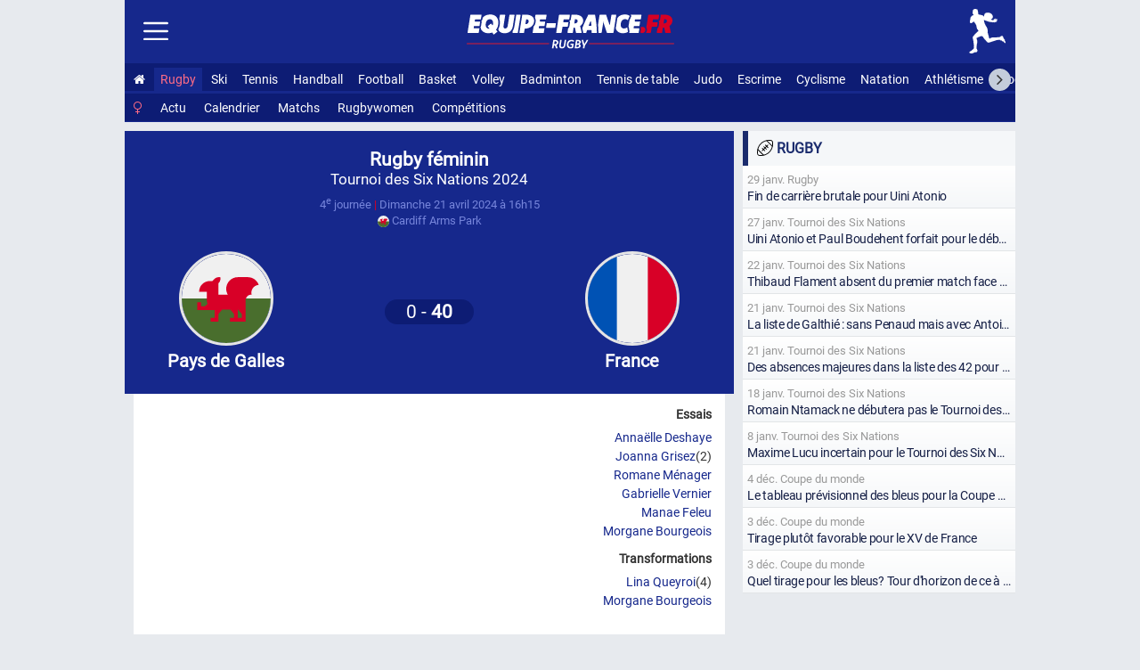

--- FILE ---
content_type: text/html; charset=utf-8
request_url: https://www.equipe-france.fr/rugby/feminin/tournoi-des-six-nations-2024/4-france-pays-de-galles
body_size: 11065
content:
<!DOCTYPE html><html lang="fr"><head><meta charset="utf-8"><meta name="content-type" content="text/html;charset=utf-8"><meta name="language" content="fr"><title>Rugby, Tournoi des Six Nations, les bleues en roue libre au Pays de Galles</title><meta name="description" content="L'équipe de France s'impose brillamment au Pays de Galles 0-40 dans cette quatrième journée du Tournoi des Six Nations. Les bleues sont prêtes pour le choc qui les attend face à l'Angleterre. Résultat du match Pays de Galles France, 4e journée Tournoi des Six Nations de Rugby 2024 à l'Cardiff Arms Park le 21 avril 2024."><meta name="robots" content="noarchive"><meta name="viewport" content="width=device-width, initial-scale=1.0"><meta http-equiv="refresh" content="100"><meta property="og:url" content="https://www.equipe-france.fr/rugby/feminin/tournoi-des-six-nations-2024/4-france-pays-de-galles"><meta property="twitter:url" content="ttps://www.equipe-france.fr/rugby/feminin/tournoi-des-six-nations-2024/4-france-pays-de-galles"><meta property="og:type" content="website"><meta property="og:title" content="Rugby, Tournoi des Six Nations, les bleues en roue libre au Pays de Galles"><meta name="twitter:title" content="Rugby, Tournoi des Six Nations, les bleues en roue libre au Pays de Galles"><meta property="og:description" content="L'équipe de France s'impose brillamment au Pays de Galles 0-40 dans cette quatrième journée du Tournoi des Six Nations. Les bleues sont prêtes pour le choc qui les attend face à l'Angleterre. Résultat du match Pays de Galles France, 4e journée Tournoi des Six Nations de Rugby 2024 à l'Cardiff Arms Park le 21 avril 2024."><meta name="twitter:description" content="L'équipe de France s'impose brillamment au Pays de Galles 0-40 dans cette quatrième journée du Tournoi des Six Nations. Les bleues sont prêtes pour le choc qui les attend face à l'Angleterre. Résultat du match Pays de Galles France, 4e journée Tournoi des Six Nations de Rugby 2024 à l'Cardiff Arms Park le 21 avril 2024."><meta name="twitter:card" content="summary_large_image"><meta property="twitter:domain" content="equipe-france.fr"><link rel="stylesheet" href="/css/20260112.css" type="text/css" media="all"><link rel="manifest" href="/manifest.json"><link rel="icon" type="image/png" sizes="48x48" href="https://equipe-france.s3.linked.fr/img/icone/favicon-48.png"><link rel="icon" type="image/png" sizes="192x192" href="https://equipe-france.s3.linked.fr/img/icone/favicon-192.png"><link rel="apple-touch-icon" type="image/png" sizes="167x167" href="https://equipe-france.s3.linked.fr/img/icone/favicon-167.png"><link rel="apple-touch-icon" type="image/png" sizes="180x180" href="https://equipe-france.s3.linked.fr/img/icone/favicon-180.png"><link rel="canonical" href="https://www.equipe-france.fr/rugby/feminin/tournoi-des-six-nations-2024/4-france-pays-de-galles"><link rel="preconnect" href="https://equipe-france.s3.linked.fr/"><link rel="amphtml" href="/rugby/feminin/tournoi-des-six-nations-2024/4-france-pays-de-galles/amp"><script type="application/ld+json">{"@context":"https://schema.org","@type":"Event","name":"Match Pays de Galles France - Tournoi des Six Nations de Rugby 2024, 4<sup>e</sup> journée","startDate":"2024-04-21T16:15:00+02:00","location":{"@type":"Place","name":"Cardiff Arms Park","address":{"@type":"PostalAddress","addressLocality":"Cardiff","addressCountry":""}},"eventStatus":"https://schema.org/EventScheduled","eventAttendanceMode":"https://schema.org/OfflineEventAttendanceMode","performer":{"@type":"PerformingGroup","name":"Equipe de France"},"description":"Résultat du match Pays de Galles France, 4<sup>e</sup> journée Tournoi des Six Nations de Rugby 2024 à l'Cardiff Arms Park le 21 avril 2024."}</script><script type="application/ld+json">{"@context":"https://schema.org","@type":"NewsArticle","headline":"Rugby, Tournoi des Six Nations, les bleues en roue libre au Pays de Galles","image":{"@type":"ImageObject","url":"https://equipe-france.s3.linked.fr/img/article/1914.jpg"},"datePublished":"2024-04-21T19:45:00+02:00","dateModified":"2024-04-22T06:33:34+02:00","author":{"@type":"Person","name":"Nico","url":"https://www.equipe-france.fr/team/nico"},"publisher":{"name":"Equipe-France.fr","url":"https://www.equipe-france.fr"},"isAccessibleForFree":true
	}</script><script async src="https://www.googletagmanager.com/gtag/js?id=G-5LRY18ELVE"></script><script>window.dataLayer = window.dataLayer || [];function gtag(){dataLayer.push(arguments);}gtag('js', new Date());gtag('config','G-5LRY18ELVE',{'content_group': 'rugby'});gtag('event', 'page_view', {'page_path': window.location.pathname,'subfolder': window.location.pathname.match(/^\/([^/]+)\//)?.[1] || 'none'});</script><script src="/js/20251104.js"></script></head><body><div id="mainna"></div><div id="wrap"><header id="headersmenu"><div id="header"><div id="linkmenu"><img src="https://equipe-france.s3.linked.fr/img/icone/menu.svg" alt="Menu"></div><div id="logo"><a href="/"><img id="logoimg" src="https://equipe-france.s3.linked.fr/img/design/logo/logo-sans-baseline-blanc.svg" alt="Equipe-France.fr : Tout le sport français"></a><br><img id="baseline" src="https://equipe-france.s3.linked.fr/img/design/baseline/rugby-blanc.svg" alt="France Rugby"></div><div id="picto"><a href="/rugby"><img src="https://equipe-france.s3.linked.fr/img/design/picto/rugby-blanc.svg" alt="Rugby France"></a></div><div id="lscroll"><span class="fa fa-angle-left"></span></div><div id="rscroll"><span class="fa fa-angle-right"></span></div><nav id="nav"><ul><li><a href="/" title="Accueil Equipe-France"><span class="fa fa-home"></span></a></li><li class="actif"><a href="/rugby">Rugby</a></li><li><a href="/sport-de-neige">Ski</a></li><li><a href="/tennis">Tennis</a></li><li><a href="/handball">Handball</a></li><li><a href="/football">Football</a></li><li><a href="/basket-ball">Basket</a></li><li><a href="/volley-ball">Volley</a></li><li><a href="/badminton">Badminton</a></li><li><a href="/tennis-de-table">Tennis de table</a></li><li><a href="/judo">Judo</a></li><li><a href="/escrime">Escrime</a></li><li><a href="/cyclisme">Cyclisme</a></li><li><a href="/natation">Natation</a></li><li><a href="/athletisme">Athlétisme</a></li><li><a href="/hockey-sur-glace">Hockey sur glace</a></li><li><a href="/karate">Karaté</a></li><li><a href="/gymnastique">Gymnastique</a></li><li><a href="/boxe">Boxe</a></li><li><a href="/lutte">Lutte</a></li><li><a href="/taekwondo">Taekwondo</a></li><li><a href="/water-polo">Water-polo</a></li><li><a href="/hockey-sur-gazon">Hockey sur gazon</a></li><li><a href="/floorball">Floorball</a></li><li><a href="/baseball">Baseball</a></li><li><a href="/aviron">Aviron</a></li><li><a href="/canoe-kayak">Canoë-kayak</a></li><li><a href="/tir">Tir</a></li><li><a href="/tir-a-l-arc">Tir à l'arc</a></li><li><a href="/voile">Voile</a></li><li><a href="/halterophilie">Haltérophilie</a></li><li><a href="/escalade">Escalade</a></li><li><a href="/golf">Golf</a></li><li><a href="/padel">Padel</a></li></ul></nav><nav id="navsmenu"><ul><li><a href="/rugby/feminin" class="actif"><span class="fa fa-venus"></span></a></li>
				<li><div><a href="/rugby/feminin">Actu</a></div></li>
				<li><div><a href="/rugby/feminin/calendrier">Calendrier</a></div></li>
				<li><div><a href="/rugby/feminin#derniermatch">Matchs</a></div></li>
				<li><div><a href="/rugby/feminin/classement-des-joueurs">Rugbywomen</a></div></li>
				<li><div><a href="/rugby/feminin#competsport">Compétitions</a></div></li></ul></nav></div><nav id="navside"><ul><li><div><a href="/">Accueil</a></div></li><li><div id="getmenu_sport">Rugby <span class="smenu">▼</span></div><ul id="nav_sport" class="navsub dnone">	<li><div><a href="/rugby/feminin/calendrier">Calendrier</a></div></li></ul></li><li class="getmenusport"><div id="getmenu_collectif">Sport collectif <span class="smenu">▼</span></div><ul id="nav_collectif" class="navsub dnone"><li><div><a href="/handball"><img class="lazy" data-src="https://equipe-france.s3.linked.fr/img/design/picto/handball-simple-blanc.svg" alt=""> Handball</a></div></li><li><div><a href="/football"><img class="lazy" data-src="https://equipe-france.s3.linked.fr/img/design/picto/football-simple-blanc.svg" alt=""> Football</a></div></li><li><div><a href="/basket-ball"><img class="lazy" data-src="https://equipe-france.s3.linked.fr/img/design/picto/basket-ball-simple-blanc.svg" alt=""> Basket</a></div></li><li><div><a href="/volley-ball"><img class="lazy" data-src="https://equipe-france.s3.linked.fr/img/design/picto/volley-ball-simple-blanc.svg" alt=""> Volley</a></div></li><li><div><a href="/hockey-sur-glace"><img class="lazy" data-src="https://equipe-france.s3.linked.fr/img/design/picto/hockey-sur-glace-simple-blanc.svg" alt=""> Hockey sur glace</a></div></li><li><div><a href="/hockey-sur-gazon"><img class="lazy" data-src="https://equipe-france.s3.linked.fr/img/design/picto/hockey-sur-gazon-simple-blanc.svg" alt=""> Hockey sur gazon</a></div></li><li><div><a href="/floorball"><img class="lazy" data-src="https://equipe-france.s3.linked.fr/img/design/picto/floorball-simple-blanc.svg" alt=""> Floorball</a></div></li><li><div><a href="/baseball"><img class="lazy" data-src="https://equipe-france.s3.linked.fr/img/design/picto/baseball-simple-blanc.svg" alt=""> Baseball</a></div></li><li><div><a href="/football-americain"><img class="lazy" data-src="https://equipe-france.s3.linked.fr/img/design/picto/football-americain-simple-blanc.svg" alt=""> Football américain</a></div></li><li><div><a href="/korfbal"><img class="lazy" data-src="https://equipe-france.s3.linked.fr/img/design/picto/korfbal-simple-blanc.svg" alt=""> Korfbal</a></div></li></ul></li><li class="getmenusport"><div id="getmenu_hiver">Sport d'Hiver <span class="smenu">▼</span></div><ul id="nav_hiver" class="navsub dnone"><li><div><a href="/sport-de-neige"><img class="lazy" data-src="https://equipe-france.s3.linked.fr/img/design/picto/sport-de-neige-simple-blanc.svg" alt=""> Ski</a></div></li><li><div><a href="/ski-alpin"><img class="lazy" data-src="https://equipe-france.s3.linked.fr/img/design/picto/ski-alpin-simple-blanc.svg" alt=""> Ski alpin</a></div></li><li><div><a href="/ski-de-fond"><img class="lazy" data-src="https://equipe-france.s3.linked.fr/img/design/picto/ski-de-fond-simple-blanc.svg" alt=""> Ski de fond</a></div></li><li><div><a href="/biathlon"><img class="lazy" data-src="https://equipe-france.s3.linked.fr/img/design/picto/biathlon-simple-blanc.svg" alt=""> Biathlon</a></div></li><li><div><a href="/ski-acrobatique"><img class="lazy" data-src="https://equipe-france.s3.linked.fr/img/design/picto/ski-acrobatique-simple-blanc.svg" alt=""> Ski acrobatique</a></div></li><li><div><a href="/snowboard"><img class="lazy" data-src="https://equipe-france.s3.linked.fr/img/design/picto/snowboard-simple-blanc.svg" alt=""> Snowboard</a></div></li><li><div><a href="/telemark"><img class="lazy" data-src="https://equipe-france.s3.linked.fr/img/design/picto/telemark-simple-blanc.svg" alt=""> Télémark</a></div></li><li><div><a href="/ski-de-vitesse"><img class="lazy" data-src="https://equipe-france.s3.linked.fr/img/design/picto/ski-de-vitesse-simple-blanc.svg" alt=""> Ski de vitesse</a></div></li><li><div><a href="/patinage-artistique"><img class="lazy" data-src="https://equipe-france.s3.linked.fr/img/design/picto/patinage-artistique-simple-blanc.svg" alt=""> Patinage artistique</a></div></li><li><div><a href="/patinage-de-vitesse"><img class="lazy" data-src="https://equipe-france.s3.linked.fr/img/design/picto/patinage-de-vitesse-simple-blanc.svg" alt=""> Patinage de vitesse</a></div></li><li><div><a href="/ski-alpinisme"><img class="lazy" data-src="https://equipe-france.s3.linked.fr/img/design/picto/ski-alpinisme-simple-blanc.svg" alt=""> Ski alpinisme</a></div></li></ul></li><li class="getmenusport"><div id="getmenu_raquette">Sport de raquette <span class="smenu">▼</span></div><ul id="nav_raquette" class="navsub dnone"><li><div><a href="/tennis"><img class="lazy" data-src="https://equipe-france.s3.linked.fr/img/design/picto/tennis-simple-blanc.svg" alt=""> Tennis</a></div></li><li><div><a href="/badminton"><img class="lazy" data-src="https://equipe-france.s3.linked.fr/img/design/picto/badminton-simple-blanc.svg" alt=""> Badminton</a></div></li><li><div><a href="/tennis-de-table"><img class="lazy" data-src="https://equipe-france.s3.linked.fr/img/design/picto/tennis-de-table-simple-blanc.svg" alt=""> Tennis de table</a></div></li><li><div><a href="/padel"><img class="lazy" data-src="https://equipe-france.s3.linked.fr/img/design/picto/padel-simple-blanc.svg" alt=""> Padel</a></div></li></ul></li><li class="getmenusport"><div id="getmenu_combat">Sport de combat <span class="smenu">▼</span></div><ul id="nav_combat" class="navsub dnone"><li><div><a href="/judo"><img class="lazy" data-src="https://equipe-france.s3.linked.fr/img/design/picto/judo-simple-blanc.svg" alt=""> Judo</a></div></li><li><div><a href="/escrime"><img class="lazy" data-src="https://equipe-france.s3.linked.fr/img/design/picto/escrime-simple-blanc.svg" alt=""> Escrime</a></div></li><li><div><a href="/karate"><img class="lazy" data-src="https://equipe-france.s3.linked.fr/img/design/picto/karate-simple-blanc.svg" alt=""> Karaté</a></div></li><li><div><a href="/boxe"><img class="lazy" data-src="https://equipe-france.s3.linked.fr/img/design/picto/boxe-simple-blanc.svg" alt=""> Boxe</a></div></li><li><div><a href="/lutte"><img class="lazy" data-src="https://equipe-france.s3.linked.fr/img/design/picto/lutte-simple-blanc.svg" alt=""> Lutte</a></div></li><li><div><a href="/taekwondo"><img class="lazy" data-src="https://equipe-france.s3.linked.fr/img/design/picto/taekwondo-simple-blanc.svg" alt=""> Taekwondo</a></div></li><li><div><a href="/muay-thai"><img class="lazy" data-src="https://equipe-france.s3.linked.fr/img/design/picto/muay-thai-simple-blanc.svg" alt=""> Muay-thaï</a></div></li></ul></li><li class="getmenusport"><div id="getmenu_cyclisme">Cyclisme <span class="smenu">▼</span></div><ul id="nav_cyclisme" class="navsub dnone"><li><div><a href="/cyclisme"><img class="lazy" data-src="https://equipe-france.s3.linked.fr/img/design/picto/cyclisme-simple-blanc.svg" alt=""> Cyclisme</a></div></li><li><div><a href="/cyclisme-sur-route"><img class="lazy" data-src="https://equipe-france.s3.linked.fr/img/design/picto/cyclisme-simple-blanc.svg" alt=""> Cyclisme sur route</a></div></li><li><div><a href="/cyclisme-sur-piste"><img class="lazy" data-src="https://equipe-france.s3.linked.fr/img/design/picto/cyclisme-simple-blanc.svg" alt=""> Cyclisme sur piste</a></div></li><li><div><a href="/vtt"><img class="lazy" data-src="https://equipe-france.s3.linked.fr/img/design/picto/vtt-simple-blanc.svg" alt=""> VTT</a></div></li><li><div><a href="/bmx"><img class="lazy" data-src="https://equipe-france.s3.linked.fr/img/design/picto/bmx-simple-blanc.svg" alt=""> BMX</a></div></li><li><div><a href="/trial"><img class="lazy" data-src="https://equipe-france.s3.linked.fr/img/design/picto/trial-simple-blanc.svg" alt=""> Trial</a></div></li><li><div><a href="/cyclo-cross"><img class="lazy" data-src="https://equipe-france.s3.linked.fr/img/design/picto/cyclo-cross-simple-blanc.svg" alt=""> Cyclo-cross</a></div></li><li><div><a href="/para-cyclisme-sur-route"><img class="lazy" data-src="https://equipe-france.s3.linked.fr/img/design/picto/cyclisme-simple-blanc.svg" alt=""> Para cyclisme sur route</a></div></li><li><div><a href="/para-cyclisme-sur-piste"><img class="lazy" data-src="https://equipe-france.s3.linked.fr/img/design/picto/cyclisme-simple-blanc.svg" alt=""> Para cyclisme sur piste</a></div></li></ul></li><li class="getmenusport"><div id="getmenu_athletisme">Athlétisme <span class="smenu">▼</span></div><ul id="nav_athletisme" class="navsub dnone"><li><div><a href="/athletisme"><img class="lazy" data-src="https://equipe-france.s3.linked.fr/img/design/picto/athletisme-simple-blanc.svg" alt=""> Athlétisme</a></div></li></ul></li><li class="getmenusport"><div id="getmenu_mecanique">Sport mécanique <span class="smenu">▼</span></div><ul id="nav_mecanique" class="navsub dnone"><li><div><a href="/sport-automobile"><img class="lazy" data-src="https://equipe-france.s3.linked.fr/img/design/picto/sport-automobile-simple-blanc.svg" alt=""> Auto</a></div></li><li><div><a href="/sport-motocycliste"><img class="lazy" data-src="https://equipe-france.s3.linked.fr/img/design/picto/sport-motocycliste-simple-blanc.svg" alt=""> Moto</a></div></li></ul></li><li class="getmenusport"><div id="getmenu_nautique">Sport nautique <span class="smenu">▼</span></div><ul id="nav_nautique" class="navsub dnone"><li><div><a href="/natation"><img class="lazy" data-src="https://equipe-france.s3.linked.fr/img/design/picto/natation-simple-blanc.svg" alt=""> Natation</a></div></li><li><div><a href="/natation-synchronisee"><img class="lazy" data-src="https://equipe-france.s3.linked.fr/img/design/picto/natation-synchronisee-simple-blanc.svg" alt=""> Natation artistique</a></div></li><li><div><a href="/plongeon"><img class="lazy" data-src="https://equipe-france.s3.linked.fr/img/design/picto/plongeon-simple-blanc.svg" alt=""> Plongeon</a></div></li><li><div><a href="/water-polo"><img class="lazy" data-src="https://equipe-france.s3.linked.fr/img/design/picto/water-polo-simple-blanc.svg" alt=""> Water-polo</a></div></li><li><div><a href="/aviron"><img class="lazy" data-src="https://equipe-france.s3.linked.fr/img/design/picto/aviron-simple-blanc.svg" alt=""> Aviron</a></div></li><li><div><a href="/canoe-kayak"><img class="lazy" data-src="https://equipe-france.s3.linked.fr/img/design/picto/canoe-kayak-simple-blanc.svg" alt=""> Canoë-kayak</a></div></li><li><div><a href="/voile"><img class="lazy" data-src="https://equipe-france.s3.linked.fr/img/design/picto/voile-simple-blanc.svg" alt=""> Voile</a></div></li><li><div><a href="/surf"><img class="lazy" data-src="https://equipe-france.s3.linked.fr/img/design/picto/surf-simple-blanc.svg" alt=""> Surf</a></div></li></ul></li><li class="getmenusport"><div id="getmenu_precision">Sport de précision <span class="smenu">▼</span></div><ul id="nav_precision" class="navsub dnone"><li><div><a href="/tir"><img class="lazy" data-src="https://equipe-france.s3.linked.fr/img/design/picto/tir-simple-blanc.svg" alt=""> Tir</a></div></li><li><div><a href="/tir-a-l-arc"><img class="lazy" data-src="https://equipe-france.s3.linked.fr/img/design/picto/tir-a-l-arc-simple-blanc.svg" alt=""> Tir à l'arc</a></div></li><li><div><a href="/golf"><img class="lazy" data-src="https://equipe-france.s3.linked.fr/img/design/picto/golf-simple-blanc.svg" alt=""> Golf</a></div></li></ul></li><li class="getmenusport"><div id="getmenu_gymnastique">Gymnastique <span class="smenu">▼</span></div><ul id="nav_gymnastique" class="navsub dnone"><li><div><a href="/gymnastique"><img class="lazy" data-src="https://equipe-france.s3.linked.fr/img/design/picto/gymnastique-simple-blanc.svg" alt=""> Gymnastique</a></div></li><li><div><a href="/gymnastique-artistique"><img class="lazy" data-src="https://equipe-france.s3.linked.fr/img/design/picto/gymnastique-simple-blanc.svg" alt=""> Gymnastique artistique</a></div></li><li><div><a href="/gymnastique-rythmique"><img class="lazy" data-src="https://equipe-france.s3.linked.fr/img/design/picto/gymnastique-simple-blanc.svg" alt=""> Gymnastique rythmique</a></div></li><li><div><a href="/trampoline"><img class="lazy" data-src="https://equipe-france.s3.linked.fr/img/design/picto/trampoline-simple-blanc.svg" alt=""> Trampoline</a></div></li></ul></li><li class="getmenusport"><div id="getmenu_autre">Autres sports <span class="smenu">▼</span></div><ul id="nav_autre" class="navsub dnone"><li><div><a href="/triathlon"><img class="lazy" data-src="https://equipe-france.s3.linked.fr/img/design/picto/triathlon-simple-blanc.svg" alt=""> Triathlon</a></div></li><li><div><a href="/pentathlon"><img class="lazy" data-src="https://equipe-france.s3.linked.fr/img/design/picto/pentathlon-simple-blanc.svg" alt=""> Pentathlon moderne</a></div></li><li><div><a href="/halterophilie"><img class="lazy" data-src="https://equipe-france.s3.linked.fr/img/design/picto/halterophilie-simple-blanc.svg" alt=""> Haltérophilie</a></div></li><li><div><a href="/escalade"><img class="lazy" data-src="https://equipe-france.s3.linked.fr/img/design/picto/escalade-simple-blanc.svg" alt=""> Escalade</a></div></li><li><div><a href="/teqball"><img class="lazy" data-src="https://equipe-france.s3.linked.fr/img/design/picto/teqball-simple-blanc.svg" alt=""> Teqball</a></div></li><li><div><a href="/skateboard"><img class="lazy" data-src="https://equipe-france.s3.linked.fr/img/design/picto/skateboard-simple-blanc.svg" alt=""> Skateboard</a></div></li><li><div><a href="/equitation"><img class="lazy" data-src="https://equipe-france.s3.linked.fr/img/design/picto/equitation-simple-blanc.svg" alt=""> Équitation</a></div></li></ul></li><li><div id="getmenu_competition">Compétitions <span class="smenu">▼</span></div><ul id="nav_competition" class="navsub dnone"><li><div><a href="/jeux-olympiques-d-ete"><img class="lazy" data-src="https://equipe-france.s3.linked.fr/img/pays/svg/jeux-olympiques.svg" alt=""> Jeux Olympiques d'été</a></div></li><li><div><a href="/jeux-olympiques-d-hiver"><img class="lazy" src="https://equipe-france.s3.linked.fr/img/pays/svg/jeux-olympiques.svg" alt=""> Jeux Olympiques d'hiver</a></div></li><li><div><a href="/jeux-paralympiques-d-ete"><img class="lazy" data-src="https://equipe-france.s3.linked.fr/img/pays/svg/jeux-paralympiques.svg" alt=""> Jeux paralympiques d'été</a></div></li><li><div><a href="/jeux-europeens"><img class="lazy" data-src="https://equipe-france.s3.linked.fr/img/pays/svg/jeux-europeens.svg" alt=""> Jeux Européens</a></div></li></ul></li><li><div><a href="/calendrier">Calendrier</a></div></li><li><div><a href="/contact">Contact</a></div></li><li><div><a href="/mentions-legales">Mentions Légales</a></div></li></ul></nav></header><article><main id="main_side"><div id="matchresultat"><div class="info_match"><div class="sport"><strong><a href="/rugby/feminin">Rugby féminin</a></strong></div><div class="competition"><a href="/rugby/feminin/tournoi-des-six-nations-2024">Tournoi des Six Nations 2024</a></div><div class="info_add">4<sup>e</sup> journée <span class="sep">|</span> <time datetime="2024-04-21T16:15:00+02:00">Dimanche <a href="/date/21-avril">21 avril</a> 2024 à 16h15</time></span><br><img class="imgpaystxt" src="https://equipe-france.s3.linked.fr/img/pays/svg/2213.svg" alt=""> Cardiff Arms Park</div></div><div class="dom"><a href="/rugby/feminin/pays-de-galles"><img src="https://equipe-france.s3.linked.fr/img/pays/svg/2213.svg" alt="Équipe de Pays de Galles"><br>Pays de Galles</a></div><div class="score"><div><span class="score_nbr">0 - <strong>40</strong></span></div></div><div class="ext"><a href="/rugby/feminin"><img src="https://equipe-france.s3.linked.fr/img/pays/svg/70.svg" alt="Équipe de France"><br>France</a></div></div><div class="matchbut"><div class="dom"></div><div class="ext"><div class="m5"><div class="buttype">Essais</div><ul class="buttypeliste"><li><span class="nomjoueur"><a href="/rugby/annaelle-deshaye">Annaëlle Deshaye</a></span></li><li><span class="nomjoueur"><a href="/rugby/joanna-grisez">Joanna Grisez</a></span> <span class="num">(2)</span> </li><li><span class="nomjoueur"><a href="/rugby/romane-menager">Romane Ménager</a></span></li><li><span class="nomjoueur"><a href="/rugby/gaby-vernier">Gabrielle Vernier</a></span></li><li><span class="nomjoueur"><a href="/rugby/manae-feleu">Manae Feleu</a></span></li><li><span class="nomjoueur"><a href="/rugby/morgane-bourgeois">Morgane Bourgeois</a></span></li></ul><div class="buttype">Transformations</div><ul class="buttypeliste"><li><span class="nomjoueur"><a href="/rugby/lina-queyroi">Lina Queyroi</a></span> <span class="num">(4)</span> </li><li><span class="nomjoueur"><a href="/rugby/morgane-bourgeois">Morgane Bourgeois</a></span></li></ul></div></div></div><h1>Les bleues en roue libre au pays de Galles</h1><div id="actu"><div id="imgarticle"><div class="getty embed image" style="max-width:594px"><div class="gettylink"><a href="http://www.gettyimages.com/detail/1437414260" target="_blank">Embed from Getty Images</a></div><div class="gettydiv"><iframe src="//embed.gettyimages.com/embed/1437414260?et=UeYzhmzcR31vDwY4dFwGgw&tld=com&sig=1j9oGCj-PLtn8R5ndwL1OleKkavnBNcyaAksBsNXhM4=&caption=false&ver=1" scrolling="no" frameborder="0" width="594" height="396" title="Image"></iframe></div></div></div><div id="headactu"><p class="auteur"><a href="/team/nico"><img class="" src="https://equipe-france.s3.linked.fr/img/user/50/team-nico-1.png" alt="Nico"> Par <strong>Nico</strong></a></p><p class="date">Publié le <time datetime="2024-04-21T19:45:00+02:00">21 avril à 19h45</time></p></div><div class="contenu"><p>L'équipe de France s'impose brillamment au Pays de Galles 0-40 dans cette quatrième journée du <a href="Tournoi des Six Nations">Tournoi des Six Nations</a>. Les bleues sont prêtes pour le choc qui les attend face à l'Angleterre. </p><blockquote class="twitter-tweet tw-align-center"><p lang="fr" dir="ltr">🏴󠁧󠁢󠁷󠁬󠁳󠁿🇫🇷 Les Bleues remportent ce match face au Pays de Galles ! 😍<br> <a href="https://twitter.com/hashtag/GALFRA?src=hash&amp;ref_src=twsrc%5Etfw">#GALFRA</a> <a href="https://twitter.com/hashtag/XVdeFrance?src=hash&amp;ref_src=twsrc%5Etfw">#XVdeFrance</a> <a href="https://twitter.com/hashtag/NeFaisonsXV?src=hash&amp;ref_src=twsrc%5Etfw">#NeFaisonsXV</a> <a href="https://t.co/kllHYHUjM3">pic.twitter.com/kllHYHUjM3</a></p>— France Rugby (@FranceRugby) <a href="https://twitter.com/FranceRugby/status/1782078889147142470?ref_src=twsrc%5Etfw">April 21, 2024</a></blockquote><p>Au stade Arms Park, les Bleues ont écrasé le pays de Galles dans un match maîtrisé de bout en bout. Malgré quelques erreurs, notamment dans le secteur de la touche, l'équipe dirigée par <a href="/rugby/gaelle-mignot">Gaëlle Mignot</a> et <a href="/rugby/david-ortiz">David Ortiz</a> a pu s'appuyer sur une défense solide et des performances éclatantes de ses joueuses clés, même si trois cartons jaunes ont été infligés à <a href="/rugby/anne-cecile-ciofani">Anne-Cécile Ciofani</a> (1ère minute), <a href="/rugby/assia-khalfaoui">Assia Khalfaoui</a> (63e) et <a href="/rugby/chloe-jacquet">Chloé Jacquet</a> (80e+3).</p><h2>Un Début Explosif </h2><p>À l'instar de leur victoire face à l'Italie la semaine précédente (38-17), la France a rapidement pris l'ascendant. <a href="/rugby/annaelle-deshaye">Annaëlle Deshaye</a> a marqué un essai après un raid de vingt mètres pour lancer parfaitement la France dès la 11e minute. Un autre mouvement, initié par <a href="/rugby/teani-feleu">Teani Feleu</a> et conclu par <a href="/rugby/romane-menager">Romane Ménager</a>, a porté le score à 19-0 à la mi-temps, malgré un nombre limité d'occasions.</p><h2>Contrôle et Expansion </h2><p>La France a continué à dominer en contrôlant efficacement les offensives galloises. Une défense agressive, symbolisée par <a href="/rugby/gabrielle-vernier">Gabrielle Vernier</a>, a permis aux Bleues d'étendre leur avance. La trois-quarts centre a même ajouté un essai personnel à son compteur à la 45e minute, suivi de <a href="/rugby/manae-feleu">Manae Feleu</a> qui a forcé le passage pour un nouvel essai à la 58e minute. <a href="/rugby/joanna-grisez">Joanna Grisez</a> a conclu cette démonstration avec un essai à la 78e minute.</p><blockquote class="twitter-tweet tw-align-center"><p lang="fr" dir="ltr">👊 𝟰𝗲 𝘃𝗶𝗰𝘁𝗼𝗶𝗿𝗲 pour nos Bleues dans ce <a href="https://twitter.com/Womens6Nations?ref_src=twsrc%5Etfw">@Womens6Nations</a> !<br><br>Rendez-vous samedi prochain à Bordeaux pour la 𝑓𝑖𝑛𝑎𝑙𝑒 𝑓𝑎𝑐𝑒 𝑎̀ 𝑙'𝐴𝑛𝑔𝑙𝑒𝑡𝑒𝑟𝑟𝑒 ! 🏴󠁧󠁢󠁥󠁮󠁧󠁿<br><br>🎟️ Vos places 👉 <a href="https://t.co/woCRy1hXVJ">https://t.co/woCRy1hXVJ</a> <a href="https://t.co/F3mtC49kYa">pic.twitter.com/F3mtC49kYa</a></p>— France Rugby (@FranceRugby) <a href="https://twitter.com/FranceRugby/status/1782098027798270284?ref_src=twsrc%5Etfw">April 21, 2024</a></blockquote> <h2>Préparation Cruciale pour l'Affrontement avec l'Angleterre </h2><p>Bien que la victoire ait été convaincante, la France sait qu'elle devra être encore plus performante samedi prochain lors de <a href="/rugby/feminin/tournoi-des-six-nations-2024/5-france-angleterre">la "finale" du Tournoi des Six Nations contre l'Angleterre</a>. Les Anglaises, qui viennent de marquer 88 points contre l'Irlande, sont des adversaires redoutables. Les Bleues devront donc montrer plus de maîtrise et d'efficacité pour espérer l'emporter.</p><blockquote class="twitter-tweet tw-align-center"><p lang="fr" dir="ltr">🫶 𝑀𝑒𝑟𝑐𝑖 𝑎̀ 𝑡𝑜𝑢𝑠 pour votre soutien aujourd'hui !<br><br>On se retrouve samedi au stade Chaban Delmas pour le match face aux Anglaises ! 💥<br><br>On vous attend nombreux ! 👉<a href="https://t.co/woCRy1hXVJ">https://t.co/woCRy1hXVJ</a> <a href="https://twitter.com/hashtag/GALFRA?src=hash&amp;ref_src=twsrc%5Etfw">#GALFRA</a> <a href="https://twitter.com/hashtag/NeFaisonsXV?src=hash&amp;ref_src=twsrc%5Etfw">#NeFaisonsXV</a> <a href="https://twitter.com/hashtag/XVdeFrance?src=hash&amp;ref_src=twsrc%5Etfw">#XVdeFrance</a> <a href="https://t.co/EK5Vm3elGB">pic.twitter.com/EK5Vm3elGB</a></p>— France Rugby (@FranceRugby) <a href="https://twitter.com/FranceRugby/status/1782127346591449468?ref_src=twsrc%5Etfw">April 21, 2024</a></blockquote> <h2>La Performance de <a href="/rugby/joanna-grisez">Joanna Grisez</a> </h2><p><a href="/rugby/joanna-grisez">Joanna Grisez</a> a brillé dans ce match. Que ce soit en rugby à sept ou à quinze, elle a démontré son efficacité. Avec un essai marqué après avoir intercepté intelligemment une passe galloise et un autre sur une récupération adverse, Grisez a montré sa polyvalence et son talent. Sa pression défensive et son dynamisme ont été des atouts précieux pour l'équipe.</p><blockquote class="twitter-tweet tw-align-center"><p lang="fr" dir="ltr">🏉 <a href="https://twitter.com/hashtag/SixNationsRugby?src=hash&amp;ref_src=twsrc%5Etfw">#SixNationsRugby</a> | 🏴󠁧󠁢󠁷󠁬󠁳󠁿⚡🇫🇷 LE DOUBLÉ DE <a href="/rugby/joanna-grisez">Joanna Grisez</a> 🔥<br><br>Nouvelle interception de l&#39;ailière qui file à l&#39;essai (40-0) !<br><br>📺 Suivez le match en direct : <a href="https://t.co/dDyEzdUaPU">https://t.co/dDyEzdUaPU</a> <a href="https://twitter.com/hashtag/GALFRA?src=hash&amp;ref_src=twsrc%5Etfw">#GALFRA</a> <a href="https://t.co/agU1mdpd1M">pic.twitter.com/agU1mdpd1M</a></p>&mdash; francetvsport (@francetvsport) <a href="https://twitter.com/francetvsport/status/1782077750053872070?ref_src=twsrc%5Etfw">April 21, 2024</a></blockquote> <p>En résumé, la France a offert une performance dominante contre le pays de Galles, mais elle sait que des défis plus grands l'attendent. La rencontre cruciale avec l'Angleterre nécessitera un effort supplémentaire de la part des Bleues pour espérer l'emporter dans ce qui s'annonce comme un affrontement épique.</p></div></div><div class="matcheffectif block"><h2>Effectifs</h2><div class="dom"><div class="m5"><ul><li><span class="num">1</span> <span>Gwenllian Pyrs</span></li><li><span class="num">2</span> <span>Carys Phillips</span></li><li><span class="num">3</span> <span>Sisilia Tuipulotu</span></li><li><span class="num">4</span> <span>Natalia John</span></li><li><span class="num">5</span> <span>Abbie Fleming</span></li><li><span class="num">6</span> <span>Alisha Butchers</span></li><li><span class="num">7</span> <span>Alex Callender</span></li><li><span class="num">8</span> <span>Georgia Evans</span></li><li><span class="num">9</span> <span>Sian Jones</span></li><li><span class="num">10</span> <span>Lleucu George</span></li><li><span class="num">11</span> <span>Courtney Keight</span></li><li><span class="num">12</span> <span>Carys Cox</span></li><li><span class="num">13</span> <span>Hannah Jones <strong class="capitaine">C</strong></span></li><li><span class="num">14</span> <span>Cath Richards</span></li><li><span class="num">15</span> <span>Kayleigh Powell</span></li></ul></div></div><div class="ext"><div class="m5"><ul><li><span><a href="/rugby/annaelle-deshaye">Annaëlle Deshaye</a></span> <span class="num">1</span></li><li><span><a href="/rugby/agathe-sochat">Agathe Gérin</a></span> <span class="num">2</span></li><li><span><a href="/rugby/assia-khalfaoui">Assia Khalfaoui</a></span> <span class="num">3</span></li><li><span><a href="/rugby/manae-feleu">Manae Feleu</a> <strong class="capitaine">C</strong></span> <span class="num">4</span></li><li><span><a href="/rugby/charlotte-escudero">Charlotte Escudero</a></span> <span class="num">5</span></li><li><span><a href="/rugby/romane-menager">Romane Ménager</a></span> <span class="num">6</span></li><li><span><a href="/rugby/emeline-gros">Emeline Gros</a></span> <span class="num">7</span></li><li><span><a href="/rugby/teani-feleu">Teani Feleu</a></span> <span class="num">8</span></li><li><span><a href="/rugby/pauline-bourdon">Pauline Bourdon Sansus</a></span> <span class="num">9</span></li><li><span><a href="/rugby/lina-queyroi">Lina Queyroi</a></span> <span class="num">10</span></li><li><span><a href="/rugby/anne-cecile-ciofani">Anne-Cécile Ciofani</a></span> <span class="num">11</span></li><li><span><a href="/rugby/gaby-vernier">Gabrielle Vernier</a></span> <span class="num">12</span></li><li><span><a href="/rugby/chloe-jacquet">Chloé Jacquet</a></span> <span class="num">13</span></li><li><span><a href="/rugby/joanna-grisez">Joanna Grisez</a></span> <span class="num">14</span></li><li><span><a href="/rugby/emilie-boulard">Émilie Boulard</a></span> <span class="num">15</span></li></ul></div></div><h3>Remplaçants</h3><div class="dom"><div class="m5"><ul><li><span class="num">16</span> <span>Molly Reardon</span></li><li><span class="num">17</span> <span>Abbey Constable</span></li><li><span class="num">18</span> <span>Donna Rose</span></li><li><span class="num">19</span> <span>Kate Williams</span></li><li><span class="num">20</span> <span>Gwenan Hopkins</span></li><li><span class="num">21</span> <span>Keira Bevan</span></li><li><span class="num">22</span> <span>Mollie Wilkinson</span></li><li><span class="num">23</span> <span>Jasmine Joyce</span></li></ul></div></div><div class="ext"><div class="m5"><ul><li><span><a href="/rugby/elisa-riffonneau">Élisa Riffonneau</a></span> <span class="num">16</span></li><li><span><a href="/rugby/ambre-mwayembe">Ambre Mwayembe</a></span> <span class="num">17</span></li><li><span><a href="/rugby/clara-joyeux">Clara Joyeux</a></span> <span class="num">18</span></li><li><span><a href="/rugby/madoussou-fall">Madoussou Fall</a></span> <span class="num">19</span></li><li><span><a href="/rugby/gaelle-hermet">Gaëlle Hermet</a></span> <span class="num">20</span></li><li><span><a href="/rugby/alexandra-chambon">Alexandra Chambon</a></span> <span class="num">21</span></li><li><span><a href="/rugby/lina-tuy">Lina Tuy</a></span> <span class="num">22</span></li><li><span><a href="/rugby/morgane-bourgeois">Morgane Bourgeois</a></span> <span class="num">23</span></li></ul></div></div></div><div id="matchofficiel"><h2>Officiels</h2><ul><li><span class="type">Arbitre :</span> Hollie Davidson</li><li><span class="type">Arbitre assistant :</span> Clara Munarini</li><li><span class="type">Arbitre assistant :</span> Maria Latos</li></ul></div><div class="matchderoulement"><h2>Déroulement du match</h2><table><tr><td class="dom"></td><td class="temps">2'</td><td class="ext"><span class="nomjoueur"><a href="/rugby/anne-cecile-ciofani">Anne-Cécile Ciofani</a> <img src="https://equipe-france.s3.linked.fr/img/design/sport/multi/carton-jaune.svg" alt=""></span></td></tr><tr><td class="dom"></td><td class="temps">11'</td><td class="ext"><span class="nomjoueur"><a href="/rugby/annaelle-deshaye">Annaëlle Deshaye</a> <img src="https://equipe-france.s3.linked.fr/img/design/sport/rugby/point.svg" alt=""> <span class="dmin"><br></span><em>essai</em></span></td></tr><tr><td class="dom"></td><td class="temps">12'</td><td class="ext"><span class="nomjoueur"><a href="/rugby/lina-queyroi">Lina Queyroi</a> <img src="https://equipe-france.s3.linked.fr/img/design/sport/rugby/point.svg" alt=""> <span class="dmin"><br></span><em>transformation</em></span></td></tr><tr><td class="dom"></td><td class="temps">17'</td><td class="ext"><span class="nomjoueur"><a href="/rugby/joanna-grisez">Joanna Grisez</a> <img src="https://equipe-france.s3.linked.fr/img/design/sport/rugby/point.svg" alt=""> <span class="dmin"><br></span><em>essai</em></span></td></tr><tr><td class="dom"></td><td class="temps">18'</td><td class="ext"><span class="nomjoueur"><a href="/rugby/lina-queyroi">Lina Queyroi</a> <img src="https://equipe-france.s3.linked.fr/img/design/sport/rugby/point.svg" alt=""> <span class="dmin"><br></span><em>transformation</em></span></td></tr><tr><td class="dom"></td><td class="temps">31'</td><td class="ext"><span class="nomjoueur"><a href="/rugby/romane-menager">Romane Ménager</a> <img src="https://equipe-france.s3.linked.fr/img/design/sport/rugby/point.svg" alt=""> <span class="dmin"><br></span><em>essai</em></span></td></tr><tr><td class="dom"></td><td class="temps">45'</td><td class="ext"><span class="nomjoueur"><a href="/rugby/gaby-vernier">Gabrielle Vernier</a> <img src="https://equipe-france.s3.linked.fr/img/design/sport/rugby/point.svg" alt=""> <span class="dmin"><br></span><em>essai</em></span></td></tr><tr><td class="dom"></td><td class="temps">46'</td><td class="ext"><span class="nomjoueur"><a href="/rugby/lina-queyroi">Lina Queyroi</a> <img src="https://equipe-france.s3.linked.fr/img/design/sport/rugby/point.svg" alt=""> <span class="dmin"><br></span><em>transformation</em></span></td></tr><tr><td class="dom"></td><td class="temps">58'</td><td class="ext"><span class="nomjoueur"><a href="/rugby/manae-feleu">Manae Feleu</a> <img src="https://equipe-france.s3.linked.fr/img/design/sport/rugby/point.svg" alt=""> <span class="dmin"><br></span><em>essai</em></span></td></tr><tr><td class="dom"></td><td class="temps">60'</td><td class="ext"><span class="nomjoueur"><a href="/rugby/lina-queyroi">Lina Queyroi</a> <img src="https://equipe-france.s3.linked.fr/img/design/sport/rugby/point.svg" alt=""> <span class="dmin"><br></span><em>transformation</em></span></td></tr><tr><td class="dom"></td><td class="temps">63'</td><td class="ext"><span class="nomjoueur"><a href="/rugby/assia-khalfaoui">Assia Khalfaoui</a> <img src="https://equipe-france.s3.linked.fr/img/design/sport/multi/carton-jaune.svg" alt=""></span></td></tr><tr><td class="dom"></td><td class="temps">79'</td><td class="ext"><span class="nomjoueur"><a href="/rugby/joanna-grisez">Joanna Grisez</a> <img src="https://equipe-france.s3.linked.fr/img/design/sport/rugby/point.svg" alt=""> <span class="dmin"><br></span><em>essai</em></span></td></tr><tr><td class="dom"></td><td class="temps">80'</td><td class="ext"><span class="nomjoueur"><a href="/rugby/morgane-bourgeois">Morgane Bourgeois</a> <img src="https://equipe-france.s3.linked.fr/img/design/sport/rugby/point.svg" alt=""> <span class="dmin"><br></span><em>essai</em></span></td></tr><tr><td class="dom"></td><td class="temps">80'</td><td class="ext"><span class="nomjoueur"><a href="/rugby/morgane-bourgeois">Morgane Bourgeois</a> <img src="https://equipe-france.s3.linked.fr/img/design/sport/rugby/point.svg" alt=""> <span class="dmin"><br></span><em>transformation</em></span></td></tr><tr><td class="dom"></td><td class="temps">83'</td><td class="ext"><span class="nomjoueur"><a href="/rugby/chloe-jacquet">Chloé Jacquet</a> <img src="https://equipe-france.s3.linked.fr/img/design/sport/multi/carton-jaune.svg" alt=""></span></td></tr></table></div><div class="boxchiante"><ins class="adsbygoogle" style="display:block" data-ad-client="ca-pub-9062235132521631" data-ad-slot="3780267879" data-ad-format="auto" data-full-width-responsive="true"></ins><script>(adsbygoogle = window.adsbygoogle || []).push({});</script></div><h2>Les matchs de la France dans la compétition</h2><div id="sportmatchcompetition"><ul class="listematch "><li id="match_7167" class="match"><span class="imgsport" style="background-image:url('https://equipe-france.s3.linked.fr/img/icone/femme_icone.svg')"></span><a href="/rugby/feminin/tournoi-des-six-nations-2024/5-france-angleterre" title="Rugby F Tournoi des Six Nations - 5e journée 27 avr. 2024"><span class="info"> <span class="infocompet">5<sup>e</sup> journée</span><span class="infoadd"> <span><time datetime="2024-04-27T17:45:00+02:00">27 avr. 2024</time></span></span></span><span class="equipescore"><span class="dnone">France - Angleterre Samedi 27 avril 2024 (21 - 42) </span><span class="equipe equipedom lazy" data-src="https://equipe-france.s3.linked.fr/img/pays/svg/70.svg"><span>France</span> </span><span class="score"><span class="scorenbr">21 - <strong>42</strong> </span></span><span class="equipe equipeext lazy" data-src="https://equipe-france.s3.linked.fr/img/pays/svg/2211.svg"><span class="gras">Angleterre</span> </span></span></a></li><li id="match_7166" class="match"><span class="imgsport" style="background-image:url('https://equipe-france.s3.linked.fr/img/icone/femme_icone.svg')"></span><a href="/rugby/feminin/tournoi-des-six-nations-2024/4-france-pays-de-galles" title="Rugby F Tournoi des Six Nations - 4e journée 21 avr. 2024"><span class="info"> <span class="infocompet">4<sup>e</sup> journée</span><span class="infoadd"> <span><time datetime="2024-04-21T16:15:00+02:00">21 avr. 2024</time></span></span></span><span class="equipescore"><span class="dnone">Pays de Galles - France Dimanche 21 avril 2024 (0 - 40) </span><span class="equipe equipedom lazy" data-src="https://equipe-france.s3.linked.fr/img/pays/svg/2213.svg"><span>Pays de Galles</span> </span><span class="score"><span class="scorenbr">0 - <strong>40</strong> </span></span><span class="equipe equipeext lazy" data-src="https://equipe-france.s3.linked.fr/img/pays/svg/70.svg"><span class="gras">France</span> </span></span></a></li><li id="match_7165" class="match"><span class="imgsport" style="background-image:url('https://equipe-france.s3.linked.fr/img/icone/femme_icone.svg')"></span><a href="/rugby/feminin/tournoi-des-six-nations-2024/3-france-italie" title="Rugby F Tournoi des Six Nations - 3e journée 14 avr. 2024"><span class="info"> <span class="infocompet">3<sup>e</sup> journée</span><span class="infoadd"> <span><time datetime="2024-04-14T13:30:00+02:00">14 avr. 2024</time></span></span></span><span class="equipescore"><span class="dnone">France - Italie Dimanche 14 avril 2024 (38 - 15) </span><span class="equipe equipedom lazy" data-src="https://equipe-france.s3.linked.fr/img/pays/svg/70.svg"><span class="gras">France</span> </span><span class="score"><span class="scorenbr"><strong>38</strong> - 15 </span></span><span class="equipe equipeext lazy" data-src="https://equipe-france.s3.linked.fr/img/pays/svg/103.svg"><span>Italie</span> </span></span></a></li><li id="match_7164" class="match"><span class="imgsport" style="background-image:url('https://equipe-france.s3.linked.fr/img/icone/femme_icone.svg')"></span><a href="/rugby/feminin/tournoi-des-six-nations-2024/2-france-ecosse" title="Rugby F Tournoi des Six Nations - 2e journée 30 mars 2024"><span class="info"> <span class="infocompet">2<sup>e</sup> journée</span><span class="infoadd"> <span><time datetime="2024-03-30T15:15:00+01:00">30 mars 2024</time></span></span></span><span class="equipescore"><span class="dnone">Écosse - France Samedi 30 mars 2024 (5 - 15) </span><span class="equipe equipedom lazy" data-src="https://equipe-france.s3.linked.fr/img/pays/svg/2212.svg"><span>Écosse</span> </span><span class="score"><span class="scorenbr">5 - <strong>15</strong> </span></span><span class="equipe equipeext lazy" data-src="https://equipe-france.s3.linked.fr/img/pays/svg/70.svg"><span class="gras">France</span> </span></span></a></li><li id="match_7163" class="match"><span class="imgsport" style="background-image:url('https://equipe-france.s3.linked.fr/img/icone/femme_icone.svg')"></span><a href="/rugby/feminin/tournoi-des-six-nations-2024/1-france-irlande" title="Rugby F Tournoi des Six Nations - 1re journée 23 mars 2024"><span class="info"> <span class="infocompet">1<sup>re</sup> journée</span><span class="infoadd"> <span><time datetime="2024-03-23T15:15:00+01:00">23 mars 2024</time></span></span></span><span class="equipescore"><span class="dnone">France - Irlande Samedi 23 mars 2024 (38 - 17) </span><span class="equipe equipedom lazy" data-src="https://equipe-france.s3.linked.fr/img/pays/svg/70.svg"><span class="gras">France</span> </span><span class="score"><span class="scorenbr"><strong>38</strong> - 17 </span></span><span class="equipe equipeext lazy" data-src="https://equipe-france.s3.linked.fr/img/pays/svg/101.svg"><span>Irlande</span> </span></span></a></li></ul></div><div class="block"><h2>Actualités en rapport</h2><div id="match_7166"><ul class="listearticle"><li id="article_1934"><a href="/rugby/feminin/tournoi-des-six-nations-2024-la-composition-des-bleues-pour-le-choc-face-a-l-angleterre"><div class="artcontent"><div class="cat"></div><div class="title">La composition des bleues pour le choc face à l'Angleterre</div><div class="date"><span class="fa fa-clock-o"></span> 26 avril 2024</div></div><div class="artimg" style="background-image:url(https://equipe-france.s3.linked.fr/img/article/gi-2147825488.jpg)"></div></a></li><li id="article_1905"><a href="/rugby/feminin/tournoi-des-six-nations-2024-la-composition-des-bleues-pour-affronter-le-pays-de-galles"><div class="artcontent"><div class="cat"></div><div class="title">La composition des bleues pour affronter le Pays de Galles</div><div class="date"><span class="fa fa-clock-o"></span> 21 avril 2024</div></div><div class="artimg" style="background-image:url(https://equipe-france.s3.linked.fr/img/article/gi-1314184610.jpg)"></div></a></li></ul></div></div><h2>Autres matchs</h2><div class="btn_sport_genre"><a href="/rugby/feminin/tournoi-des-six-nations-2024/3-france-italie">Match précédent</a> <a href="/rugby/feminin/tournoi-des-six-nations-2024/5-france-angleterre">Match suivant</a> </div><div class="boxchiante"><ins class="adsbygoogle" style="display:block" data-ad-client="ca-pub-9062235132521631" data-ad-slot="6184138192" data-ad-format="auto" data-full-width-responsive="true"></ins><script>(adsbygoogle = window.adsbygoogle || []).push({});</script></div><div><nav class="breadcrumb" aria-label="Breadcrumb"><ol itemscope itemtype="https://schema.org/BreadcrumbList"><li itemprop="itemListElement" itemscope itemtype="https://schema.org/ListItem"><a href="/" itemprop="item"><span itemprop="name">Équipe de France</span></a><meta itemprop="position" content="1"></li> <li itemprop="itemListElement" itemscope itemtype="https://schema.org/ListItem"><a href="/rugby" itemprop="item"><span itemprop="name">Rugby</span></a><meta itemprop="position" content="2"></li> <li itemprop="itemListElement" itemscope itemtype="https://schema.org/ListItem"><a href="/rugby/feminin" title="Rugby Féminin" itemprop="item"><span itemprop="name">Féminin</span></a><meta itemprop="position" content="3"></li> <li itemprop="itemListElement" itemscope itemtype="https://schema.org/ListItem"><a href="/rugby/feminin/tournoi-des-six-nations" itemprop="item"><span itemprop="name">Tournoi des Six Nations</span></a><meta itemprop="position" content="4"></li> <li itemprop="itemListElement" itemscope itemtype="https://schema.org/ListItem"><a href="/rugby/feminin/tournoi-des-six-nations-2024" itemprop="item"><span itemprop="name">2024</span></a><meta itemprop="position" content="5"></li> <li itemprop="itemListElement" itemscope itemtype="https://schema.org/ListItem"><span itemprop="name">4e journée, Pays de Galles - France</span><meta itemprop="position" content="6"></li></ol></nav></div></main><aside id="side" class="yes_smenu"><div id="chrono"><h2><img class="lazy" alt="" src="https://equipe-france.s3.linked.fr/img/design/picto/rugby-simple.svg"> Rugby</h2><div id="sideactu"><ul class="listearticle"><li id="article_5770"><a href="/rugby/fin-de-carriere-brutale-pour-uini-atonio"><div class="artcontent"><div class="cat"><span class="catspan">29 janv. Rugby</span></div><div class="title">Fin de carrière brutale pour Uini Atonio</div></div></a></li><li id="article_5761"><a href="/rugby/masculin/tournoi-des-six-nations-2026-uini-atonio-et-paul-boudehent-forfait-pour-le-debut-de-preparation"><div class="artcontent"><div class="cat"><span class="catspan"><span class="dmax">27 janv. Tournoi des Six Nations</span><span class="dmin"> 27 janv. Tournoi des Six Nations</span></span></div><div class="title">Uini Atonio et Paul Boudehent forfait pour le début de préparation</div></div></a></li><li id="article_5738"><a href="/rugby/thibaud-flament-absent-du-premier-match-face-a-l-irlande"><div class="artcontent"><div class="cat"><span class="catspan"><span class="dmax">22 janv. Tournoi des Six Nations</span><span class="dmin"> 22 janv. Tournoi des Six Nations</span></span></div><div class="title">Thibaud Flament absent du premier match face à L'Irlande</div></div></a></li><li id="article_5733"><a href="/rugby/la-liste-de-galthie-sans-penaud-fickou-ni-alldritt"><div class="artcontent"><div class="cat"><span class="catspan"><span class="dmax">21 janv. Tournoi des Six Nations</span><span class="dmin"> 21 janv. Tournoi des Six Nations</span></span></div><div class="title">La liste de Galthié : sans Penaud mais avec Antoine Dupont</div></div></a></li><li id="article_5731"><a href="/rugby/des-absences-majeures-dans-la-liste-des-42-pour-le-tournoi-des-six-nations"><div class="artcontent"><div class="cat"><span class="catspan"><span class="dmax">21 janv. Tournoi des Six Nations</span><span class="dmin"> 21 janv. Tournoi des Six Nations</span></span></div><div class="title">Des absences majeures dans la liste des 42 pour le Tournoi des Six Nations</div></div></a></li><li id="article_5705"><a href="/rugby/romain-ntamack-ne-debutera-pas-le-tournoi-des-six-nations"><div class="artcontent"><div class="cat"><span class="catspan"><span class="dmax">18 janv. Tournoi des Six Nations</span><span class="dmin"> 18 janv. Tournoi des Six Nations</span></span></div><div class="title">Romain Ntamack ne débutera pas le Tournoi des Six Nations</div></div></a></li><li id="article_5628"><a href="/rugby/maxime-lucu-incertain-pour-le-tournoi-des-six-nations"><div class="artcontent"><div class="cat"><span class="catspan"><span class="dmax">8 janv. Tournoi des Six Nations</span><span class="dmin"> 8 janv. Tournoi des Six Nations</span></span></div><div class="title">Maxime Lucu incertain pour le Tournoi des Six Nations</div></div></a></li><li id="article_5482"><a href="/rugby/le-tableau-previsionnel-des-bleus-pour-la-coupe-du-monde"><div class="artcontent"><div class="cat"><span class="catspan">4 déc. Coupe du monde</span></div><div class="title">Le tableau prévisionnel des bleus pour la Coupe du monde</div></div></a></li><li id="article_5473"><a href="/rugby/tirage-plutot-favorable-pour-le-xv-de-france"><div class="artcontent"><div class="cat"><span class="catspan">3 déc. Coupe du monde</span></div><div class="title">Tirage plutôt favorable pour le XV de France</div></div></a></li><li id="article_5468"><a href="/rugby/quel-tirage-pour-les-bleus-tour-d-horizon-de-ce-a-quoi-il-faut-s-attendre"><div class="artcontent"><div class="cat"><span class="catspan">3 déc. Coupe du monde</span></div><div class="title">Quel tirage pour les bleus? Tour d'horizon de ce à quoi il faut s'attendre</div></div></a></li></ul></div></div><div class="boxchiante"><ins class="adsbygoogle" style="display:block" data-ad-client="ca-pub-9062235132521631" data-ad-slot="2800786715" data-ad-format="auto" data-full-width-responsive="true"></ins><script>(adsbygoogle = window.adsbygoogle || []).push({});</script></div></aside></article><footer id="footer"><div id="followus">Suivez-nous : <span><a class="socialsep" href="https://www.facebook.com/equipe.france.fr" target="_blank"><img class="lazy" data-src="https://equipe-france.s3.linked.fr/img/social/facebook.svg" alt="Facebook"></a> <a class="socialsep" href="https://x.com/EquipeFranceOff" target="_blank"><img class="lazy" data-src="https://equipe-france.s3.linked.fr/img/social/twitter.svg" alt="Twitter"></a> <a href="https://www.linkedin.com/showcase/equipe-france-fr/" target="_blank"><img class="lazy" data-src="https://equipe-france.s3.linked.fr/img/social/linkedin.svg" alt="LinkedIn"></a></span></div><div id="footerlogo"><img class="lazy" data-src="https://equipe-france.s3.linked.fr/img/design/logo/logo-blanc.svg" alt="Equipe-France.fr : Tout le sport français !"></div><div id="footersport"><div>NAVIGATION</div><ul><li><a href="/sport-de-neige">Ski</a></li><li><a href="/tennis">Tennis</a></li><li><a href="/handball">Handball</a></li><li><a href="/football">Football</a></li><li><a href="/basket-ball">Basket</a></li><li><a href="/volley-ball">Volley</a></li><li><a href="/badminton">Badminton</a></li><li><a href="/tennis-de-table">Tennis de table</a></li><li><a href="/rugby">Rugby</a></li><li><a href="/judo">Judo</a></li><li><a href="/escrime">Escrime</a></li><li><a href="/cyclisme">Cyclisme</a></li><li><a href="/natation">Natation</a></li><li><a href="/athletisme">Athlétisme</a></li><li><a href="/hockey-sur-glace">Hockey sur glace</a></li><li><a href="/karate">Karaté</a></li><li><a href="/gymnastique">Gymnastique</a></li><li><a href="/boxe">Boxe</a></li><li><a href="/lutte">Lutte</a></li><li><a href="/taekwondo">Taekwondo</a></li><li><a href="/water-polo">Water-polo</a></li><li><a href="/hockey-sur-gazon">Hockey sur gazon</a></li><li><a href="/floorball">Floorball</a></li><li><a href="/baseball">Baseball</a></li><li><a href="/aviron">Aviron</a></li><li><a href="/canoe-kayak">Canoë-kayak</a></li><li><a href="/tir">Tir</a></li><li><a href="/tir-a-l-arc">Tir à l'arc</a></li><li><a href="/voile">Voile</a></li><li><a href="/halterophilie">Haltérophilie</a></li><li><a href="/escalade">Escalade</a></li><li><a href="/golf">Golf</a></li><li><a href="/padel">Padel</a></li></ul></div><p id="footertext"><strong>Equipe-France.fr</strong> pour suivre tous les résultats et les actualités des sportifs français à l'international et des équipes de France sportives.<br/>La page a été mise à jour le 22 avril 2024.</p><p id="copyright"><a href="/contact">Contactez-nous</a> - <a href="/mentions-legales">Mentions légales</a> - <span>Tous droits réservés © Equipe-France.fr </span></p></footer><div id="fixfoot"><div id="fixfoot_chrono"><ul class="listearticle"><li class="active"><a href="/rugby/fin-de-carriere-brutale-pour-uini-atonio"><div class="artcontent"><div class="cat"><span class="catspan">Rugby</span></div><div class="title">Fin de carrière brutale pour Uini Atonio</div><div class="date"><span class="fa fa-clock-o"></span> 29 janvier</div></div><div class="artimg" style="background-image:url(https://equipe-france.s3.linked.fr/img/article/gi-2204300845.jpg)"></div></a></li><li><a href="/rugby/masculin/tournoi-des-six-nations-2026-uini-atonio-et-paul-boudehent-forfait-pour-le-debut-de-preparation"><div class="artcontent"><div class="cat"><span class="catspan">Tournoi des Six Nations</span></div><div class="title">Uini Atonio et Paul Boudehent forfait pour le début de préparation</div><div class="date"><span class="fa fa-clock-o"></span> 27 janvier</div></div><div class="artimg" style="background-image:url(https://equipe-france.s3.linked.fr/img/article/gi-1300920243.jpg)"></div></a></li><li><a href="/rugby/thibaud-flament-absent-du-premier-match-face-a-l-irlande"><div class="artcontent"><div class="cat"><span class="catspan">Tournoi des Six Nations</span></div><div class="title">Thibaud Flament absent du premier match face à L'Irlande</div><div class="date"><span class="fa fa-clock-o"></span> 22 janvier</div></div><div class="artimg" style="background-image:url(https://equipe-france.s3.linked.fr/img/article/gi-2183898247.jpg)"></div></a></li></ul></div></div></div><script async src="https://platform.twitter.com/widgets.js" charset="utf-8"></script><script async src="https://pagead2.googlesyndication.com/pagead/js/adsbygoogle.js?client=ca-pub-9062235132521631" crossorigin="anonymous"></script><script>(function(){function c(){var b=a.contentDocument||a.contentWindow.document;if(b){var d=b.createElement('script');d.innerHTML="window.__CF$cv$params={r:'9c774958787d2e5c',t:'MTc3MDAxMDEyMQ=='};var a=document.createElement('script');a.src='/cdn-cgi/challenge-platform/scripts/jsd/main.js';document.getElementsByTagName('head')[0].appendChild(a);";b.getElementsByTagName('head')[0].appendChild(d)}}if(document.body){var a=document.createElement('iframe');a.height=1;a.width=1;a.style.position='absolute';a.style.top=0;a.style.left=0;a.style.border='none';a.style.visibility='hidden';document.body.appendChild(a);if('loading'!==document.readyState)c();else if(window.addEventListener)document.addEventListener('DOMContentLoaded',c);else{var e=document.onreadystatechange||function(){};document.onreadystatechange=function(b){e(b);'loading'!==document.readyState&&(document.onreadystatechange=e,c())}}}})();</script><script defer src="https://static.cloudflareinsights.com/beacon.min.js/vcd15cbe7772f49c399c6a5babf22c1241717689176015" integrity="sha512-ZpsOmlRQV6y907TI0dKBHq9Md29nnaEIPlkf84rnaERnq6zvWvPUqr2ft8M1aS28oN72PdrCzSjY4U6VaAw1EQ==" data-cf-beacon='{"version":"2024.11.0","token":"22ac7fc468c947269f041028248c14cc","r":1,"server_timing":{"name":{"cfCacheStatus":true,"cfEdge":true,"cfExtPri":true,"cfL4":true,"cfOrigin":true,"cfSpeedBrain":true},"location_startswith":null}}' crossorigin="anonymous"></script>
</body></html>

--- FILE ---
content_type: text/html; charset=UTF-8
request_url: https://embed.gettyimages.com/embed/1437414260?et=UeYzhmzcR31vDwY4dFwGgw&tld=com&sig=1j9oGCj-PLtn8R5ndwL1OleKkavnBNcyaAksBsNXhM4=&caption=false&ver=1
body_size: 7517
content:



<!DOCTYPE html>
<html>
  <head>
    <base target="_parent" />
    <title>France v Italy - Rugby World Cup 2021: Quarterfinal 4 [Getty Images]</title>
    <meta http-equiv="X-UA-Compatible" content="IE=edge,chrome=1" />
    <meta name="robots" content="noindex, follow" />
    <meta name="viewport" content="width=device-width, initial-scale=1.0" />
    <!--[if lt IE 10]>
    <script src="//html5shiv.googlecode.com/svn/trunk/html5.js"></script>
    <![endif]-->
    <meta name="twitter:card" content="photo" />
    <meta name="twitter:site" content="@GettyImages" />
    <meta name="twitter:title" content="1437414260 / Greg Bowker / Getty Images Sport" />
    <meta property="og:description" content="Greg Bowker / Getty Images Sport" />
    <meta property="og:image" content="https://embed-cdn.gettyimages.com/id/1437414260/photo/france-v-italy-rugby-world-cup-2021-quarterfinal-4.jpg?s=594x594&amp;w=0&amp;k=20&amp;c=urpJz6Qfi9ThOQStYVfG-MzDgcb7KzkxvNHF4vSYRaI=&amp;Expires=1770080400&amp;Key-Pair-Id=APKAIJLYLGZE3LWJLKRA&amp;Signature=nDyAQqTSEP3DvsaoDo-QZ3B5Q4ELczev4cEEKIEjnkL9MxcNjVoi6Rw2SfPQJOscHxDIfBpMV50opFv96wBJbPw0na-yKgCFX9gsyeUgZGAltkrTgmUTwi8IzkIN0Lp~hJYCAc~dq4VHNxnxHLL7qVpl0wJX-AmG5oN4pOguX8ixxhPJ6E~SnhKhi9JwaPg282zg6i3VUOlLf989ilw25AdNa8pkSCHSnrp2HAJxhb7cgGlslIVQmP~Lv5yi99MQNekfW4gte4oOjAPrL6Ur2PlbuLUaQiJkBo-cd1rrjuB2qfeMucXSIx5nGgpZdputDOwGNsxB9cvNVxzqjDB~GH5iJwtZSRzIbYZsA2tqEU~hLsuTqYJs-Qpr6M2CKskUo3zYbWlPTmIGfLWiB1GZgWkm0Hbc3wL6yivwQONjxLvG9SZnDJYmW71sFqtOcCKhSp70sMpI4FNQJMCUaElbrhy5Uuq02z33vIIeDTc~wScoGxJavsQN0KR-0UfgnLRuhAoYQr39ttXm7GjOGXMkc8UDrPRyTD90zzbK4OSY1n-NRbrcGo21Zf5lXkWzZuEvf~2K6-yGC9LNSHByvixI7ZYwmRDGK6Qm6HjPUn6WG8FB-8EdHvX8~mktB3lEFgXbHZPE13auO1Cy9NSb9ppW5jtx-1B1pwFxLuSg535ZwOw_" />
    <meta property="og:url" content="http://www.gettyimages.com/detail/1437414260" />
    <meta property="og:site_name" content="Getty Images" />
    <meta name="getty:adp" content="http://www.gettyimages.com/detail/1437414260" />

    

    <script src="//ajax.googleapis.com/ajax/libs/jquery/1.10.2/jquery.min.js"></script>
    
  </head>

  <body class="embed">

  <link rel="stylesheet" type="text/css" href="//embed-cdn.gettyimages.com/css/2977517/style.css" />

<div id="fb-root"></div>
<section id="body-wrapper"  data-frame-width="594" data-frame-height="396">
  
  
  

  <div id="embed-body" data-spectrum-base-url="//spectrum.gettyimages.com/v3/signals" data-asset-ids="" style="max-width:594px;">
    
    
      
    <div id="slide-0" class="slide active" data-asset-id="1437414260"
                                                                                       data-collection-id="57" data-asset-product-type="Sport" data-content-type="still image">
      <main class="solo">
        <figure>
          
            
              <ul class="reblog solo">
  
  <li id="li-fb" class="li-button">
    <div class="icon-button icon-fb" title="Share on Facebook"  onclick="return Embed.Social().facebook('http://www.gettyimages.com/consumer/share/assets/1437414260');" ></div>
  </li>
  
  <li id="li-twitter" class="li-button">
    <a class="icon-button icon-twitter" title="Share on Twitter"  onclick="return Embed.Social().twitter('http://www.gettyimages.com/consumer/share/assets/1437414260', 'France v Italy - Rugby World Cup 2021: Quarterfinal 4');" ></a>
  </li>
  <li id="li-pinterest" class="li-button">
    <a class="icon-button icon-pinterest" title="Share on Pinterest"  onclick="return Embed.Social().pinterest('\/\/www.pinterest.com\/pin\/create\/button?url=http%3A%2F%2Fwww.gettyimages.com%2Fdetail%2F1437414260%3Fet%3DUeYzhmzcR31vDwY4dFwGgw%26referrer%3Dhttps%253A%252F%252Fwww.equipe-france.fr%252Frugby%252Ffeminin%252Ftournoi-des-six-nations-2024%252F4-france-pays-de-galles%26share%3Dembed_Pinterest\x26media=https%3A%2F%2Fmedia.gettyimages.com%2Fid%2F1437414260%2Fphoto%2Ffrance-v-italy-rugby-world-cup-2021-quarterfinal-4.jpg%3Fs%3D1024x1024%26w%3Dgi%26k%3D20%26c%3DHXAxwjQkCl7-UTjNT5Maed3DiYVkRMs5fdIJ6ok27kM%3D\x26description=Joanna Grisez of France heads towards the try line during Rugby World Cup 2021 Quarterfinal match between France and Italy at Northland Events Centre on October 29, 2022, in Whangarei, New Zealand. (Photo by Greg Bowker\/Getty Images)');" ></a>
  </li>
  
</ul>

            

            

            
                <aside class="assetcomp-overlay" onclick="if (!Embed.MediaQuery().mobile() &&  true ) { window.open('http:\/\/www.gettyimages.com\/detail\/1437414260?et=UeYzhmzcR31vDwY4dFwGgw\x26referrer=https%3A%2F%2Fwww.equipe-france.fr%2Frugby%2Ffeminin%2Ftournoi-des-six-nations-2024%2F4-france-pays-de-galles', '_blank'); Embed.ClickHandler().click('ADP'); return false; }" data-url='http://www.gettyimages.com/detail/1437414260?et=UeYzhmzcR31vDwY4dFwGgw&amp;referrer=https%3A%2F%2Fwww.equipe-france.fr%2Frugby%2Ffeminin%2Ftournoi-des-six-nations-2024%2F4-france-pays-de-galles'></aside>
                <a href="http://www.gettyimages.com/detail/1437414260?et=UeYzhmzcR31vDwY4dFwGgw&amp;referrer=https%3A%2F%2Fwww.equipe-france.fr%2Frugby%2Ffeminin%2Ftournoi-des-six-nations-2024%2F4-france-pays-de-galles" target="_blank" class="assetcomp-link">
                  <img class="assetcomp" id="assetcomp-0" alt="WHANGAREI, NEW ZEALAND - OCTOBER 29: Joanna Grisez of France heads towards the try line during Rugby World Cup 2021 Quarterfinal match between France and Italy at Northland Events Centre on October 29, 2022, in Whangarei, New Zealand. (Photo by Greg Bowker/Getty Images)" src="https://embed-cdn.gettyimages.com/id/1437414260/photo/france-v-italy-rugby-world-cup-2021-quarterfinal-4.jpg?s=594x594&amp;w=0&amp;k=20&amp;c=urpJz6Qfi9ThOQStYVfG-MzDgcb7KzkxvNHF4vSYRaI=&amp;Expires=1770080400&amp;Key-Pair-Id=APKAIJLYLGZE3LWJLKRA&amp;Signature=nDyAQqTSEP3DvsaoDo-QZ3B5Q4ELczev4cEEKIEjnkL9MxcNjVoi6Rw2SfPQJOscHxDIfBpMV50opFv96wBJbPw0na-yKgCFX9gsyeUgZGAltkrTgmUTwi8IzkIN0Lp~hJYCAc~dq4VHNxnxHLL7qVpl0wJX-AmG5oN4pOguX8ixxhPJ6E~SnhKhi9JwaPg282zg6i3VUOlLf989ilw25AdNa8pkSCHSnrp2HAJxhb7cgGlslIVQmP~Lv5yi99MQNekfW4gte4oOjAPrL6Ur2PlbuLUaQiJkBo-cd1rrjuB2qfeMucXSIx5nGgpZdputDOwGNsxB9cvNVxzqjDB~GH5iJwtZSRzIbYZsA2tqEU~hLsuTqYJs-Qpr6M2CKskUo3zYbWlPTmIGfLWiB1GZgWkm0Hbc3wL6yivwQONjxLvG9SZnDJYmW71sFqtOcCKhSp70sMpI4FNQJMCUaElbrhy5Uuq02z33vIIeDTc~wScoGxJavsQN0KR-0UfgnLRuhAoYQr39ttXm7GjOGXMkc8UDrPRyTD90zzbK4OSY1n-NRbrcGo21Zf5lXkWzZuEvf~2K6-yGC9LNSHByvixI7ZYwmRDGK6Qm6HjPUn6WG8FB-8EdHvX8~mktB3lEFgXbHZPE13auO1Cy9NSb9ppW5jtx-1B1pwFxLuSg535ZwOw_" />
                </a>
            
          
        </figure>
        <div class="image-footer">
          <div class="logo-container">
            <img src='//embed-cdn.gettyimages.com/images/2977517/gi-logo.png' width="82" height="15" class="gi-icon" alt="Getty Images" />
          </div>
          <div class="meta">
            <p class="footer-text">
              <span class="collection" title="Getty Images Sport" data-field="collection">Getty Images Sport</span>
              <span class="photographer" title="Greg Bowker" data-field="photographer">Greg Bowker</span>
            </p>
          </div>
        </div>
      </main>
      
    </div>
    
  </section>

<menu id="radial-menu">
  <ul>
    <li id="radial-item-share" class="radial-item" onclick="return Embed.SocialMenu().show();"></li>
  </ul>
</menu>

<script type="text/javascript">
  $(document).ready(function() { Embed.version = "1"; });
</script>
<script type="text/javascript" src="//embed-cdn.gettyimages.com/js/2977517/embed-bundle.js"></script>
<script type="text/javascript">
  $(document).ready(function () {
    Embed.Bootstrapper().init();
  });
</script>


  </body>
</html>



--- FILE ---
content_type: text/html; charset=utf-8
request_url: https://www.google.com/recaptcha/api2/aframe
body_size: 267
content:
<!DOCTYPE HTML><html><head><meta http-equiv="content-type" content="text/html; charset=UTF-8"></head><body><script nonce="xDsmaASlVAK_fYOzT2rKtg">/** Anti-fraud and anti-abuse applications only. See google.com/recaptcha */ try{var clients={'sodar':'https://pagead2.googlesyndication.com/pagead/sodar?'};window.addEventListener("message",function(a){try{if(a.source===window.parent){var b=JSON.parse(a.data);var c=clients[b['id']];if(c){var d=document.createElement('img');d.src=c+b['params']+'&rc='+(localStorage.getItem("rc::a")?sessionStorage.getItem("rc::b"):"");window.document.body.appendChild(d);sessionStorage.setItem("rc::e",parseInt(sessionStorage.getItem("rc::e")||0)+1);localStorage.setItem("rc::h",'1770010142938');}}}catch(b){}});window.parent.postMessage("_grecaptcha_ready", "*");}catch(b){}</script></body></html>

--- FILE ---
content_type: text/css
request_url: https://www.equipe-france.fr/css/20260112.css
body_size: 13883
content:
@font-face{font-display:swap;font-family:'Roboto';font-style:normal;font-weight:400;src:url('/file/roboto-v30-latin-regular.woff2') format('woff2')}
@font-face{font-display:swap;font-family:'FontAwesome';font-style:normal;font-weight:400;src:url('/file/fontawesome-webfont.woff2') format('woff2')} 
html{width:1000px;margin:auto;height:100%;background-color:#e7eaee}
body{font-family:'Roboto', sans-serif;font-size:14px;color:#333;margin:0;padding:0;height:100%;position:relative}
header{width:100%;max-width:1000px;background-color:#16288c;height:110px}
#headersmenu{height:137px}
.ancre{scroll-margin-top:111px}
.ancre{scroll-margin-top:143px}
a,.colora{color:#16288c}
a{text-decoration:none}
.red{color:#f00}
sup, sub{line-height:.8em}
#header{font-size:25px;text-align:center;position:fixed;top:0;z-index:50;width:inherit;max-width:inherit}
#navside{position:absolute;top:107px;display:none;font-size:20px;z-index:40;background:#16288c;color:#fff;font-weight:700;text-align:left;width:100%;padding-bottom:10px;overflow-y:auto;max-height:100%}
#navside ul{list-style:none;margin:0;padding:0}
#navside li{cursor:pointer;margin:0;padding:10px 0;border-top:2px solid #0d1c74;line-height:23px}
#navside div{padding:0 10px}
#navside img{width:18px;height:18px;vertical-align:middle;margin-right:5px}
#navside a{color:#fff}
.navsub{margin:10px 0 0 0 !important;background-color:#0d1c74}
.navsub li{border-bottom:0 !important}
#menuadmin{list-style:none; margin:0 10px;padding:0}
#menuadmin li{display:inline-block;margin:5px;border:1px solid #999;padding:10px}
#godfoot ul{padding:0;margin:0}
#godfoot li{margin-top:5px;overflow:auto;white-space:nowrap}
.smenu{color:#d60024;font-size:12px;vertical-align:middle;right:20px;position:absolute}
#logo{display:block;padding:16px 0;z-index:50;position:absolute;margin-left:auto;margin-right:auto;left:0;right:0;font-size:0;background-color:#16288c}
#logoimg{width:230px;height:23px}
#baseline{margin-top:5px;width:233px;height:11px}
#linkmenu{top:10px;left:10px;width:28px;height:28px;padding:11px;cursor:pointer;display:block;position:absolute;z-index:100;background-color:#16288c;color:#fff}
#linkmenu img{width:28px;height:28px}
#picto{top:10px;right:10px;color:#333;display:block;position:absolute;z-index:100}
#picto img{width:50px;height:50px}
#picto a{color:#333}
#picto .fa{width:50px;height:50px;font-size:30px;margin-top:10px}
#picto .calendar{background-color:#d60024;border-radius:6.25rem;position:absolute;top:5px;right:2px;font-size:.75rem;color:#fff;padding:.1875rem .375rem;font-weight:700}
#main{position:relative;width:100%}
#main_side{position:relative;width:100%;max-width:calc(100% - 316px)}
#mainna{display:none;width:100%;height:100%;position:fixed;background-color:rgba(0,0,0,0.5);z-index:10;left:0;right:0}
article{display:flex}
#side{margin:10px 0 0 10px;position:sticky;width:306px;z-index:10;height:fit-content;align-self:flex-start}
.yes_smenu{top:147px}
.no_smenu{top:120px}
#footer{background-color:#16288c;width:100%;color:#a7add4}
#followus{background-color:#0d1d75;color:#fff;font-size:1.2em;font-weight:700;padding:20px}
#followus img{width:17px;height:17px;margin:0 10px}
.socialsep::after{content:"";font-size:1.3em;border-right:1px solid #2437a0}
#copyright{color:#fff;text-align:center;margin:0;padding:0 10px 10px 10px}
#copyright span{color:#a7add4}
#copyright a{color:#fff}
#footerlogo{text-align:center;border-bottom:1px solid #09165c;padding:20px 0}
#footerlogo img{width:310px;height:50px}
#footersport{text-align:center;border-bottom:1px solid #09165c;padding:20px}
#footersport div{font-size:1.2em;color:#fff;text-align:left;font-weight:700;margin-bottom:10px}
#footersport ul{margin:0;padding:0}
#footersport li{list-style:none;display:inline-block;padding:5px 10px;white-space:nowrap}
#footersport a{color:#fff;font-weight:700}
#footersport li:after{content:"";font-size:1.3em;border-right:1px solid #f00;margin-left:20px}
#footersport li:last-child:after{border:0;margin-left:0}
#footertext{padding:20px 10px;text-align:center}
#search{display:none;background:#343a40;box-shadow:0px 5px 10px 5px #343a40;position:absolute;width:100%;top:0;padding:50px 0 5px 0;z-index:1}
#nav,#navsmenu{padding:6px 0;margin:70px 0 0 0;position:absolute;width:100%;z-index:1;overflow:auto;border-bottom:1px solid #16288c;font-size:14px;background-color:#0d1c74;-ms-overflow-style:none;scrollbar-width:none}
#navsmenu{padding:2px 0;margin:106px 0 0 0}
#nav::-webkit-scrollbar,#navsmenu::-webkit-scrollbar{display:none}
#nav ul,#navsmenu ul{list-style:none;width:max-content;padding:0;margin:0}
#nav li,#navsmenu li{display:inline-block;padding:5px 7px;margin:0 0 0 3px;background-color:#0d1c74;white-space:nowrap;color:#fff}
#nav li.actif{background-color:#16288c}
#nav a,#navsmenu a{color:#fff}
#navsmenu .actif{color:#ff6c85}
#nav .actif,#navsmenu .actif,#nav .actif a,#navsmenu .actif a{color:#ff6c85}
.mac_choose{display:none;z-index:10;position:fixed;top:103px;width:100%;height:100%;font-size:18px;background-color:rgba(0,0,0,0.8)}
.mac_choose a{color:#fff}
.mac_choose img{width:27px;vertical-align:middle}
.mac_choose div{display:block;margin:20px 0}
#headersmenu #nav{padding:6px 0 3px 0}
#headersmenu #nav ul{border-bottom:3px solid #16288c;margin-bottom:5px}
#lscroll{display:none;z-index:2;cursor:pointer;position:absolute;top:77px;left:5px;background-color:#c4cddb;width:25px;height:25px;line-height:25px;border-radius:50%;font-size:0.8em}
#rscroll{z-index:2;cursor:pointer;position:absolute;top:77px;right:5px;background-color:#c4cddb;width:25px;height:25px;line-height:25px;border-radius:50%;font-size:0.8em}
nav.breadcrumb{margin:20px 0;padding:10px;background-color:#fff;line-height:1.5em}
#mod_admin nav.breadcrumb{margin:5px 0}
nav.breadcrumb ol{margin:0;padding-left:0;list-style:none}
nav.breadcrumb li{display:inline;margin-right:5px}
nav.breadcrumb li + li::before{display:inline-block;margin-right:5px;content:'▶';color:#f00;font-size:0.6em;vertical-align:top}
nav.breadcrumb a{color:#0d1d75}
.flexcontainer{display:grid;grid-template-columns:1fr 1fr;gap:10px}
h1,h2{font-size:16px;text-transform:uppercase;color:#1A2B6D;background-color:#f5f7f9;padding:10px;border-left:6px solid #1A2B6D}
h1{margin:10px 0 0 0}
#header h1{margin:0;padding:0;background:none;font-size:1em}
h2{margin:10px 0 0 0}
h2 a{color:#1A2B6D}
h3{font-size:16px;color:#16288c;padding:10px;margin:10px 0 0 0;background-color:#f5f7f9;border-left:5px solid #d60024}
h4{font-size:15px;margin:10px;border-bottom:1px solid #eee}
p{margin:0;padding:0}
.hidden{display:none !important}
.gras{font-weight:700}
.fz2{font-size:2em !important}
.block{margin-bottom:10px;background-color:#fff}
.block_admin{display:none;border:1px solid #eee}
.block_admin h2,.block_admin .btn_sport_genre a{background-color:#16288c}
.tbladmin th{text-align:center !important;background-color:#eee}
.formadmin{background-color:#fff;padding:10px 0}
.addlineselect{width:auto;margin:10px 0;padding:10px;border:1px solid #eee}
.addlineselect input[type=number]{width:40px}
#formcontact,#formuser{margin:10px}
#formcontact div,#formuser div{text-align:center}
#formcontact input[type=email], #formcontact textarea,#formuser input[type=text],#formuser input[type=password]{width:100%;padding:12px;border:1px solid #ccc;border-radius:4px;box-sizing:border-box;margin-top:6px;margin-bottom:16px;resize:vertical}
#formcontact textarea{height:150px}
#formcontact input[type=submit],#formuser input[type=submit]{background-color:#16288c;color:#fff;padding:12px 20px;border:none;border-radius:4px;cursor:pointer}
#form th{text-align:left;white-space:nowrap}
.dnone{display:none}
.tac{text-align:center !important}
.tal{text-align:left !important}
.tar{text-align:right !important}
.b0{border:0 !important}
.m5{margin:0 5px}
.intro{padding:10px;line-height:1.5em;background-color:#fff}
.introul{margin:0;padding:5px 5px 5px 18px;line-height:1.5em;background-color:#fff}
.btn_sport_genre{text-align:center;margin:7px 0}
.btn_sport_genre a,.btn_sport_genre div{display:inline-block;padding:5px 20px;margin:7px 0;min-width:70px;background-color:#16288c;border-radius:30px;color:#fff;border:1pxc solid #16288c}
.btn_sport_genre .nbrpage{background:none;border-radius:0;border:0;padding:5px 10px;font-weight:700;font-size:0.9em;color:#16288c}
.btnna{background-color:#fff !important;color:#16288c !important;border:1px solid #16288c}
.link_voir_plus{text-align:center;color:#16288c;margin:10px 0;padding:10px 0;border-top:1pxc solid #16288c}
.imgpaystxt,.imgsportdep{width:15px;height:15px;vertical-align:middle}
.actu .intro{margin:10px 0;padding:0 10px 10px 10px}
#headactu{margin:10px}
#actu{background-color:#fff}
#actu .auteur{font-size:0.8em;text-align:left;display:inline-block;width:50%;color:#16288c;margin:0}
#actu .auteur img{height:25px;border-radius:50%;border:1px solid #e5e5e5;vertical-align:middle;margin-right:5px}
#actu .date{font-size:0.8em;text-align:right;color:#757575;display:inline-block;width:50%;margin:0}
#actu p{font-size:15px;line-height:1.5em;margin:10px}
#actu ul{margin:0;padding:5px 5px 5px 18px;line-height:1.5em;background-color:#fff}
#actu li{font-size:15px}
#actu .contenu{margin-top:20px}
#imgarticle,.imgarticle{text-align:center}
#imgarticle img,.imgarticle img{max-width:100%}
.getty{background-color:#fff;display:inline-block;font-family:'Roboto',sans-serif;color:#a7a7a7;font-size:11px;width:100%}
.getty iframe{display:inline-block;position:absolute;top:0;left:0;width:100%;height:100%;margin:0}
.gettylink{padding:0;margin:0;text-align:left}
.gettylink a{color:#a7a7a7;text-decoration:none;font-weight:normal !important;border:none;display:inline-block}
.gettydiv{overflow:hidden;position:relative;height:0;padding:66.60118% 0 0 0;width:100%}
.imgcopyright{text-align:right;font-size:10px;color:#757575}
.gie-single{color:#a7a7a7;text-decoration:none;font-weight:normal !important;border:none;display:inline-block}
.listematch{position:relative;margin:0;padding:0;background-color:#fff}
.listematch li{list-style:none;position:relative}
.listematch .adminlink{position:absolute;z-index:1;left:10px;top:10px;font-size:3em}
.listematch .imgsport{position:absolute;z-index:1;right:10px;bottom:0;background-repeat:no-repeat;background-position:bottom -0px center;background-size:70px;opacity:0.1;filter:alpha(opacity=10);width:70px;height:70px}
.listematch a{position:relative;z-index:2;color:#000}
.listematch .match{border-bottom:1px solid #ddd;padding:15px 0;background:#ffffff;background:-moz-linear-gradient(top,#ffffff 0%,#f5f7f9 100%);background:-webkit-linear-gradient(top,#ffffff 0%,#f5f7f9 100%);background:linear-gradient(to bottom,#ffffff 0%,#f5f7f9 100%);filter:progid:DXImageTransform.Microsoft.gradient(startColorstr='#ffffff',endColorstr='#f5f7f9',GradientType=0)}
.listematch .tab{display:block;margin-top:-15px;color:#000;font-size:0.7em;line-height:normal;font-weight:normal}
.listematch .manymatchs{display:inline-table;width:100%;overflow:hidden;margin:auto;margin-top:10px}
.listematch .manymatchs .blockmanymatchs{display:table-cell;width:100%;text-align:center;vertical-align:middle}
.listematch .equipescore{display:grid;grid-template-columns:1fr 90px 1fr;align-items:center;width:100%;margin-top:10px}
.wsnw{white-space:nowrap}
.listematch .equipe{height:45px;background-repeat:no-repeat;background-size:30px;font-size:1.3em;overflow:hidden;letter-spacing:-0.5px;display:flex;align-items:center}
.listematch .equipedom{background-position:right center;text-align:right;justify-content:right;padding-right:40px;margin-left:5px}
.listematch .equipeext{background-position:left center;text-align:left;justify-content:left;padding-left:40px;margin-right:5px}
.listematch .score{display:block;white-space:nowrap;text-align:center;font-size:1.2em}
.listematch .scorejudo{font-size:0.8em;margin:auto;border:1px solid #ddd;border-collapse:collapse}
.listematch .scorejudo th{padding:0;background-color:#ddd;width:16%}
.listematch .scorejudo td{padding:0}
.listematch .scorejudo img{width:10px}
.listematch .scorejudo .borderext{border-left:1px solid #ddd}
.listematch .scorenbr,.listematch .heure,.listematch .horairecourse,.listematch .scoreperiode{color:#16288c;background-color:#c4cddb;border-radius:20px;padding:3px 10px;min-width:55px;display:inline-block}
.listematch .scoreperiode{border-radius:10px;font-size:0.9em}
.listematch .heure,.listematch .horairecourse{font-weight:bold}
.listematch .info{display:block;text-align:center}
.listematch .infocompet{display:block;font-weight:700}
.listematch .infoadd{display:block;font-size:0.8em;color:#999}
.listematch .infoadd span::after{content:"|";color:#f00;margin:0 3px 0 6px}
.listematch .infoadd span:last-child:after{content:"";margin:0}
.listematch .infoadd img{width:14px;height:14px;vertical-align:text-bottom;opacity:0.2;filter:alpha(opacity=20)}
.listematch .date{text-align:center;font-size:0.8em}
.listematch .date_min{text-align:center;font-size:0.8em;height:47px;width:56px;overflow:hidden;vertical-align:middle;display:inline-block}
.listematch .saison{width:40px;margin-top:4px;text-align:center;display:inline-block;vertical-align:middle}
.horairecourse{display:inline;color:#16288c;font-size:1.2em}
.listematch .saison img{vertical-align:middle;width:25px;height:25px}
.listematch .canceled{font-size:12px;font-weight:normal;font-style:italic}
.listematch .imgretransmission{width:27px;position:absolute;margin:12px 0 0 0;opacity:0.1;filter:alpha(opacity=10);z-index:1;right:5px}
.listematch .startperso{font-size:0.8em;color:#999}
.victoire,.victoire a{color:#c9ceee}
.nul,.nul a{color:#16288c}
.defaite,.defaite a{color:#16288c}
.touretdate{text-align:center;display:table-cell;vertical-align:middle;height:48px;width:440px}
.listematch .nopadding{padding:0 !important}
.listepays,.listepays li,.listepersonne,.listepersonne li,.listecompetition,.listecompetition li,.palmares,.palmares li,.listeannuaire,.listeannuaire li,.listedep,.listedep li{margin:0;padding:0;list-style:none}
.listepays div,.listepersonne div,.listecompetition div,.listeannuaire div{margin:3px}
.listepays li,.listepersonne li,.listecompetition li,.listeannuaire li,.listedep li{display:inline-block;width:25%;height:100px;text-align:center;overflow:hidden;font-size:12px}
.listecompetition li{height:102px}
.listedep span{display:table-cell;vertical-align:middle;font-size:22px;font-weight:700;width:50px;height:50px;border-radius:50%;border:1px solid #e5e5e5}
.listepays,.listepersonne,.listecompetition,.palmares,.listeannuaire{background-color:#fff;padding-top:10px}
.listepersonne li,.listeannuaire li{margin-bottom:10px}
.listepays img,.listepersonne img,.listecompetition img,.palmares img,.listeannuaire img{display:inline-block;width:50px;height:50px}
.listecompetition .imgpays{width:12px;height:12px}
.listepays .infoadd{font-size:0.8em;color:#aaa}
.listepersonne img{border-radius:50%;border:1px solid #e5e5e5}
.listepays a,.listepersonne a,.listecompetition a,.listeannuaire a{color:#333}
.listecompetition strong,.palmares .nologo{font-size:1.5em;background-color:#ebebeb;border-radius:6.25rem;font-size:.9rem;padding:.1875rem .375rem;height:40px;display:inline-block;line-height:40px;width:40px;color:#999;padding:5px;margin-bottom:2px}
.listecompetition .saison{line-height:unset}
.nodata{color:#ccc}
.competdate li{height:160px}
.competdate .datecompet{font-style:italic;font-size:0.8em}
.palmares{ display:grid;grid-template-columns:repeat(3, 1fr);grid-gap:10px;grid-auto-rows:minmax(100px, auto)}
.palmares li{margin:10px}
.palmares .logo{text-align:center}
.palmares span,.medaille{border-radius:50%;font-size:12px;text-align:center;padding:2px;width:14px;display:inline-block;font-weight:700;color:#fff}
.position_1{background-color:#fbca64}
.position_2{background-color:#c2c2c2}
.position_3{background-color:#bb6d3d}
.position_plus{color:#c4cddb;background-color:#16288c}
.position_autre{color:#aaa;border:1px solid #ddd}
.palmares a{color:#333}
.palmares .listepos{margin-top:5px;font-size:0.8em;text-align:center}
.palmares .listepos div{margin-bottom:5px}
.listeclassementjoueur{margin:0;padding:10px 0 10px 15px;background-color:#fff} 
.listestade{margin:0;padding-top:10px;padding-bottom:10px;background-color:#fff} 
.listearticle{margin:0;padding:0;background-color:#fff} 
.listearticle li{list-style:none;padding:15px 5px 15px 10px;background:linear-gradient(#fff,#f5f7f9);border-bottom:1px solid #e2e5e7}
.listearticle a{color:#333;display:flex}
.listearticle .title{font-size:1em;font-weight:700;color:#141e45;letter-spacing:-0.3px;height:40px;overflow:hidden;vertical-align:middle;display:table-cell}
.listearticle .cat{font-size:0.9em;margin:3px 0 5px 0} 
.listearticle .catspan{color:#999;white-space:nowrap}
.listearticle .date{font-size:0.8em;color:#9ea3ba;margin-top:5px;position:absolute;bottom:0;white-space:nowrap} 
.listearticle .artimg{width:110px;height:80px;flex-shrink:0;background-size:cover;background-position:50%;background-repeat:no-repeat;display:inline-block;margin-left:10px}
.listearticle .artcontent{display:inline-block;vertical-align:top;position:relative;overflow:hidden;width:100%}
.listearticle .annonce{font-size:0.8em;color:#9ea3ba;margin-top:5px;white-space:nowrap}
#chrono li{padding:5px}
#chrono .cat{margin:3px 0}
#chrono .title{font-weight:normal;height:auto;overflow:hidden;display:block;text-overflow:ellipsis;width:auto;white-space:nowrap}
#chrono h2{margin-top:0}
#chrono h2 img{width:18px;height:18px;vertical-align:top}
.separator{display:inline-block;width:1px;height:12px;background-color:#e1e7ed;margin:0 8px}
.separator_custom{margin-left:8px}
.info_match{margin-bottom:20px;color:#fff;text-align:center}
.info_match a{color:#fff}
.info_match .sport{font-size:1.5em}
.info_match .competition{font-size:1.2em}
.info_match .info_add{margin-top:10px;line-height:1.5em;color:#7685db;font-size:0.9em}
.info_match .info_add a{color:#7685db}
.info_match .imgpaystxt{width:13px;height:13px}
.info_match .sep{color:#d60024}
#matchresultat{background-color:#16288c;color:#fff;margin:10px 0 0 0;padding:20px 0}
#matchresultat .dom,#matchresultat .ext,#matchresultat .score{text-align:center;margin:5px 0;width:33.33%;display:inline-block;vertical-align:middle}
#matchresultat .dom a,#matchresultat .ext a{color:#fff}
#matchresultat .mitemps{display:inline-block;color:#7685db;font-size:0.6em;margin-top:10px}
#matchresultat .dom,#matchresultat .ext{font-weight:700;font-size:20px}
#matchresultat .dom img,#matchresultat .ext img{width:100px;height:100px;border-radius:50%;border:3px solid #e5e5e5}
#matchresultat .score{font-size:1.5em}
#matchresultat .infoadd{font-weight:normal;font-size:14px}
#matchresultat .name{margin-top:10px;font-size:0.7em}
#matchresultat .name ul{list-style:none;padding:0}
#matchresultat .score_nbr{border-radius:20px;background-color:#0d1c74;padding:2px 24px;white-space:nowrap}
#matchresultat .prolongation{display:block;margin-top:10px;color:#7685db;font-size:0.9em}
#matchresultat .tab{display:block;margin-top:10px;color:#7685db;font-size:0.9em}
#matchresultat .tabtxt{display:block;margin-bottom:10px}
#matchresultat .score_tab{border-radius:20px;background-color:#0d1c74;padding:2px 24px;white-space:nowrap;color:#fff}
#matchresultat .score_periode{display:inline-block;border-radius:20px;background-color:#0d1c74;padding:2px 10px;white-space:nowrap;color:#fff;margin-bottom:5px}
#tab{font-size:20px}
#countdown{margin:0;font-size:0.5em;font-style:italic}
#table_periodes{text-align:center;margin:10px auto}
#table_periodes table{display:inline}
#table_periodes td{background-color:#fff;border:1px solid #999;padding:5px;font-size:16px}
#table_set{width:100%;max-width:350px;margin:auto;border-collapse:collapse}
#table_set tr{border-collapse:collapse}
#table_set th{text-align:left;font-weight:normal;border-collapse:collapse;padding:0.2em}
#table_set td{text-align:center;text-align:center;border-collapse:collapse;padding:0.2em}
#matchstats th{white-space:nowrap}
#matchstats td{width:50%}
#matchofficiel ul{margin:0px;list-style:none;padding:10px;background-color:#fff}
#matchofficiel li{display:inline-block;margin-right:20px}
#matchofficiel .type{font-weight:700}
.tab_reussi, .tab_reussi a{color:#008000 !important}
.tab_manque, .tab_manque a{color:#f00 !important}
.matchretransmission{padding:10px;background-color:#fff;text-align:center}
.matchbut{padding:10px;margin:0 10px;background-color:#fff}
.matchbut .buttype{font-weight:700}
.matchbut .buttypeliste{margin:5px 0 10px 0}
.matchtab{padding:10px;background-color:#fff}
.matchbut .dom,.matchbut .ext,.matchtab .dom,.matchtab .ext{margin:5px 0;width:50%;display:inline-block;vertical-align:top}
.matchbut .ext,.matchtab .ext{text-align:right}
.matcheffectif .dom,.matcheffectif .ext,.matchstaff .dom,.matchstaff .ext{margin:5px 0;width:50%;display:inline-block;vertical-align:top}
.matchbut ul,.matcheffectif ul{margin:0;list-style:none;padding:0;display:table;width:100%;border-spacing:0 5px}
.matchbut li,.matcheffectif li{display:table-row}
.matcheffectif span{display:table-cell;margin-bottom:10px}
.matcheffectif .num{color:#999}
.matcheffectif .dom .num{padding-right:3px}
.matcheffectif .ext .num{padding-left:3px}
.matcheffectif .ext ul{text-align:right}
.matcheffectif .type{font-size:0.8em}
.matcheffectif .capitaine{color:#fff;background-color:#00f;border-radius:50%;padding:0 3px;font-size:0.9em}
.matcheffectif .hommematch{color:#fcc900}
.matchstaff ul{margin:0 5px;list-style:none;padding:0}
.matchstaff .ext ul{text-align:right}
.matchstaff .type{font-weight:700}
.matchderoulement table{width:100%;margin:0;padding:5px 0;background-color:#fff}
.matchderoulement td{vertical-align:middle;padding:10px 5px}
.matchderoulement .dom,.matchderoulement .ext{width:50%}
.matchderoulement .temps{text-align:center;font-weight:700;font-size:1.2em}
.matchderoulement .ext{text-align:right}
.matchderoulement img{height:10px}
.matchderoulement .passedecisive, .matchderoulement .passedecisive a{ color:#aaa !important}
.matchderoulement .rentree, .matchderoulement .rentree a{color:#008000 !important}
.matchderoulement .sortie,.matchderoulement .sortie a{color:#f00 !important}
#matchstats table,.w100{width:100%}
#matchstats td{text-align:center}
#statindividuelle td,#statindividuelle th{text-align:center}
#listeclassement{width:100%;border-collapse:collapse}
#listeclassement td,#listeclassement th{text-align:center;border:1px solid #eee;border-collapse:collapse;padding:0.2em}
#listeclassement th{background-color:#efefef}
#listeclassement img,.classement img{height:25px;border-radius:50%;border:1px solid #e5e5e5;vertical-align:middle;margin-right:5px}
.formadmin,.tablestatindi{overflow:auto;width:100%}
.tdcenter td{text-align:center}
.tableadmin tr:hover{background-color:#eee}
.tableadmin .trwarning{background-color:#feefda}
.classement{overflow:auto;background-color:#fff;padding:5px 0}
.tablestatindi table,.classementgroupe table,.classement table{width:100%;border-collapse:collapse}
.tablestatindi tr,.classementgroupe tr,.classement tr,#listeclassement tr{border-collapse:collapse}
.tablestatindi th,.tablestatindi td,.classementgroupe th,.classementgroupe td,.classement th,.classement td{text-align:center;border-collapse:collapse;padding:0.2em}
.classement th[scope='col']{background-color:#f0f4f7;padding:10px 0}
.classement th[scope='row']{text-align:left !important;font-weight:400}
.classement th[scope='row'] a{display:flex;align-items:center}
.classement th[scope='row'],.classement td,.classement tfoot th{padding:5px;background:linear-gradient(#fff,#f4f5f7)}
.classement .qualifie0 th[scope='row'],.classement .qualifie0 td,.classement .qualifie0 tfoot th{padding:5px;background:linear-gradient(#fff,#FFBBBB)}
.classement .qualifie1 th[scope='row'],.classement .qualifie1 td,.classement .qualifie1 tfoot th{padding:5px;background:linear-gradient(#fff,#BBF3BB)}
.classement tr{border-bottom:1px solid #d3dae2}
.classement th,.classement td{border-left:2px solid #fff;border-right:2px solid #fff}
.tdequipe{text-align:left !important;white-space:nowrap;font-weight:400}
table caption{font-style:italic;font-size:0.8em;margin-top:10px;caption-side:bottom}
.block_stat{overflow:auto}
.retransmission{height:11px}
#phototurncop{font-size:0.6em;text-align:center;color:#ccc;font-weight:400;position:absolute;left:130px;bottom:10px}
#phototurncop a{color:#ccc !important;text-decoration:none}
.persoinfo{background-color:#fff;padding:10px 0}
.persoinfo h1{background:none;margin:0;padding:0}
.persophoto,.annuairephoto{text-align:center;font-size:1.5em;font-weight:700}
.persophoto figure,.annuairephoto figure{margin:0;padding:0;margin:auto;width:150px;height:160px;position:relative}
.persophoto span,.annuairephoto span{font-size:6em;color:rgba(0, 0, 145, 0.1)}
.persophoto img{width:150px;border-radius:50%;border:3px solid #e5e5e5}
.annuairephoto img{width:150px}
.persophoto h1,.annuairephoto h1{color:#333}
.mt10{margin-top:10px}
.icone_calendrier{margin:9px 6px 0 0;width:34px !important; height:auto !important}
.icone_stade{width:60px !important}
.inlineinfo{margin-top:20px;padding:0 10px}
.trow{border-bottom:1px solid #f3f3f3;display:inline-block;width:100%;font-size:13px}
.tth{display:inline-block;width:30%;overflow:hidden;font-weight:700;padding:5px 0}
.ttd{display:inline-block;width:70%;overflow:hidden;white-space:nowrap;text-align:left;padding:5px 0}
.ttd2{display:inline-block;width:100%;overflow:hidden;white-space:nowrap;padding:5px 0}
.block_chiffre{padding:10px;background-color:#fff}
.ol li{list-style:none;margin-bottom:10px}
.oltitle{font-weight:700;margin-top:10px}
.olsub{padding:0;margin-left:10px}
.modal{width:100%;max-width:1000px;position:fixed;background-color:#fff;top:50%;left:50%;transform:translateY(-50%) translateX(-50%);z-index:15000}
.modal h2{margin:0}
.modalclose{float:right}
.modalbg{background:#000;opacity:0.75;z-index:14000;width:100%;height:100%;position:fixed;top:0;left:0;cursor:pointer}
.getlistmatch{cursor:pointer}
.ok{padding:10px;margin:10px;background-color:#86ac86}
.na{padding:10px;margin:10px;background-color:#EEE}
.warning{padding:10px;margin:10px;background-color:#ffc107}
.error{padding:10px;margin:10px;background-color:rgb(202, 129, 129)}
.br{display:block}
.chiffres{width:100%;border-collapse:collapse}
.chiffres tr{border-collapse:collapse}
.chiffres td{padding:0.5em;border-collapse:collapse;text-align:center;font-size:18px}
.chiffres .nombre{font-weight:700;font-size:20px}
.chiffres .bien{color:#16288c}
.chiffres .pasbien{color:#d60024}
.td3 td{width:33.33%}
.persoplace strong{border-radius:50%;padding:2px;display:inline-block;min-width:19px}
.persoplace .p0{background-color:#16288c;color:#c4cddb}
.persoplace .p1{background-color:#fbca64}
.persoplace .p2{background-color:#c2c2c2}
.persoplace .p3{background-color:#bb6d3d}
.persoplace{margin:0 5px 5px 0;display:inline-block;color:#16288c;background-color:#c4cddb;border-radius:20px;padding-right:10px}
.persoplacenoname{padding-right:0}
#personne_reseau a{font-size:20px;margin-right:10px}
#personne_club img{width:17px;height:17px}
.video{text-align:center;overflow:hidden;padding-bottom:56.25%;position:relative;height:0}
.video iframe{left:0;top:0;height:100%;width:100%;position:absolute}
.dmax{display:initial}
.dmin{display:none}
.inlinephoto figure.ol,#liste_date ul{margin:0;padding:0}
#search_lettre{padding:10px 0;margin:0}
#search_lettre li,#search_lettre_min li{cursor:pointer;display:inline-block;list-style:none;padding:5px 0;width:27px;border:1px solid #CCC;margin:0 4px 10px 0;text-align:center;font-weight:700}
#search_lettre_min li{width:25px}
#search_lettre a{display:block}
.lettrena{color:#AAA}
#liste_date li{display:inline-block;list-style:none;padding:5px 0;width:24px;border:1px solid #CCC;margin:0 4px 4px 0;text-align:center;font-weight:700}
.nodate{background:#EEE}
.butrepartquart{float:left;width:50px;height:60px;background-repeat:no-repeat;background-position:top center}
.butrepartquartclear{clear:left;font-weight:700}
.butrepartquart .b1,.butrepartquart .b2,.butrepartquart .b3,.butrepartquart .tps{width:50px;text-align:center;position:absolute}
.butrepartquart .b1{color:#0271b4;font-weight:700;margin-top:6px}
.butrepartquart .b2{color:#F00;font-weight:700;margin-top:23px}
.butrepartquart .b3{color:#0271b4;font-size:1.2em;font-weight:700;margin-top:11px}
.temps_carton .cj{color:#FF0;text-shadow:#666 1px 1px 1px,#666 -1px 1px 1px,#666 -1px -1px 1px,#666 1px -1px 1px}
.temps_but .na,.temps_carton .na{color:#666}
.butrepartquart .tps{margin-top:50px;font-size:0.8em;color:#999}
.notps{clear:both;padding-top:10px;font-size:0.8em;color:#999;font-style:italic}
.compet_miseenlumiere{text-align:center;margin:10px auto;padding:5px;background:linear-gradient(#fff,#f5f7f9);border:1px solid #e2e5e7}
.compet_miseenlumiere img{height:25px;vertical-align:middle}
.carriere .equipe{background-repeat:no-repeat;background-position:left center;background-size:25px;padding-left:30px;text-align:left}
.carriere tr{height:48px;background:#fff;background:-moz-linear-gradient(top,#fff 0%,#f4f4f4 100%);background:-webkit-linear-gradient(top,#fff 0%,#f4f4f4 100%);background:linear-gradient(to bottom,#fff 0%,#f4f4f4 100%);filter:progid:DXImageTransform.Microsoft.gradient(startColorstr='#ffffff',endColorstr='#f4f4f4',GradientType=0)}
.carriere tr:hover{background:#f9f9f9;background:-moz-linear-gradient(top,#f9f9f9 0%,#ebebeb 100%);background:-webkit-linear-gradient(top,#f9f9f9 0%,#ebebeb 100%);background:linear-gradient(to bottom,#f9f9f9 0%,#ebebeb 100%);filter:progid:DXImageTransform.Microsoft.gradient(startColorstr='#f9f9f9',endColorstr='#ebebeb',GradientType=0)}
.carriere td{text-align:center}
.carriere{width:100%;border-spacing:0;border-collapse:collapse}
#nocarriere{margin-top:10px;border:1px solid #999;background:#EEE;padding:5px;text-align:center}
.carriere_logo{vertical-align:middle;width:25px;height:25px}
.fs08{font-size:0.8em}
.ui-corner-all, .ui-corner-bottom, .ui-corner-right, .ui-corner-br{-moz-border-radius-bottomright:4px;-webkit-border-bottom-right-radius:4px;-khtml-border-bottom-right-radius:4px;border-bottom-right-radius:4px}
.ui-corner-all, .ui-corner-bottom, .ui-corner-left, .ui-corner-bl{-moz-border-radius-bottomleft:4px;-webkit-border-bottom-left-radius:4px;-khtml-border-bottom-left-radius:4px;border-bottom-left-radius:4px}
.ui-corner-all, .ui-corner-top, .ui-corner-right, .ui-corner-tr{-moz-border-radius-topright:4px;-webkit-border-top-right-radius:4px;-khtml-border-top-right-radius:4px;border-top-right-radius:4px}
.ui-corner-all, .ui-corner-top, .ui-corner-left, .ui-corner-tl{-moz-border-radius-topleft:4px;-webkit-border-top-left-radius:4px;-khtml-border-top-left-radius:4px;border-top-left-radius:4px}
.ui-widget-content{border:1px solid #ddd;background:#FFF;color:#333}
.ui-widget{font-size:0.8em}
.ui-menu{list-style:none;padding:2px;margin:0;display:block;outline:none}
.ui-autocomplete{position:absolute;top:0;left:0;cursor:default}
.ui-menu .ui-menu-item{margin:0;padding:10px;font-size:1.2em;width:100%}
.ui-menu .ui-menu-item a{text-decoration:none;display:block;font-weight:normal}
.ui-menu .ui-menu-item img{width:13px;vertical-align:middle}
.ui-autocomplete-category{font-weight:700}
.ui-helper-hidden-accessible{display:none}
.formline thead th{text-align:center !important}
.boxchiante{margin-top:10px}
.adsbygoogle{margin:10px 0}
#fixfoot{display:none}
.listeproduit,.listeproduit li{margin:0;padding:0;list-style:none}
.listeproduit{display:grid;grid-template-columns:33% 33% 33%}
.listeproduit li{display:inline-grid;text-align:center;overflow:hidden;font-size:12px;border:1px solid #EEE;margin:3px}
.listeproduit img{width:100%;max-width:150px}
.listeproduit a{color:#333}

@media(min-width:1300px){
.block_admin_form{float:left;width:670px;margin-right:5px}
}
@media(max-width:1000px){
html{width:100%}
#lscroll,#rscroll{display:none}
}
@media(max-width:780px){
.dmax{display:none}
.dmin{display:initial}
.classement th[scope='col'] span{display:none}
.classement th[scope='col']:after{content:attr(data-col)}
#footersport{margin:0 10px;padding:20px 0}
#footersport li{width:50%;padding:7px 0;text-align:left}
#footersport li:before{content:"▶";color:#f00;font-size:0.6em;margin-right:10px}
#footersport li:after{display:none}
#footersport li:last-child:before{border:0;margin-left:0}
#followus span{float:right}
#matchresultat{margin:10px 0 0 0}
.matchretransmission,.matchbut{margin:0}
.firsttitle{display:none}
.flexcontainer{display:unset}
#main_side{max-width:unset}
#side{display:none}
}
@media(max-width:600px){
#matchresultat .score_periode{display:block}
.listepays li,.listepersonne li,.listecompetition li,.listeannuaire li,.listedep li{width:25%}
#fixfoot{display:initial;position:fixed;bottom:0;z-index:2;width:100%;height:75px;background:#fff;border-top:1px solid #ddd;overflow:hidden}
#fixfoot .listearticle li{padding:5px 5px 5px 10px;border-bottom:none;position:absolute;top:0;left:0;width:100%;opacity:0;transition:opacity 0.6s ease;box-sizing:border-box}
#fixfoot .listearticle li.active {opacity:1;position:relative}
#fixfoot .listearticle .artimg{width:82px;height:60px}
#fixfoot .listearticle .date{display:none}
#fixfoot .listearticle .cat{margin:3px 0 7px 0}
}
@media(max-width:480px){
#lafirst li:first-child{padding:0 0 15px 0}
#lafirst li:first-child a{display:flex;flex-direction:column-reverse}
#lafirst li:first-child .artimg{width:100%;height:0;padding-top:66.64%;margin-left:0}
#lafirst li:first-child .date{display:none}
#lafirst li:first-child .cat{margin:3px 5px 5px 5px}
#lafirst li:first-child .title{padding:0 5px;font-size:1.5em}
}
@media(max-width:425px){
.ttd{text-align:right}
.listecompetition li{height:111px}
.competdate li{height:160px}
}

.fa{display:inline-block;font:normal normal normal 14px/1 FontAwesome;font-size:inherit;text-rendering:auto;-webkit-font-smoothing:antialiased;-moz-osx-font-smoothing:grayscale}.fa-lg{font-size:1.33333333em;line-height:.75em;vertical-align:-15%}.fa-2x{font-size:2em}.fa-3x{font-size:3em}.fa-4x{font-size:4em}.fa-5x{font-size:5em}.fa-fw{width:1.28571429em;text-align:center}.fa-ul{padding-left:0;margin-left:2.14285714em;list-style-type:none}.fa-ul>li{position:relative}.fa-li{position:absolute;left:-2.14285714em;width:2.14285714em;top:.14285714em;text-align:center}.fa-li.fa-lg{left:-1.85714286em}.fa-border{padding:.2em .25em .15em;border:solid .08em #eee;border-radius:.1em}.fa-pull-left{float:left}.fa-pull-right{float:right}.fa.fa-pull-left{margin-right:.3em}.fa.fa-pull-right{margin-left:.3em}.pull-right{float:right}.pull-left{float:left}.fa.pull-left{margin-right:.3em}.fa.pull-right{margin-left:.3em}.fa-spin{-webkit-animation:fa-spin 2s infinite linear;animation:fa-spin 2s infinite linear}.fa-pulse{-webkit-animation:fa-spin 1s infinite steps(8);animation:fa-spin 1s infinite steps(8)}@-webkit-keyframes fa-spin{0%{-webkit-transform:rotate(0deg);transform:rotate(0deg)}100%{-webkit-transform:rotate(359deg);transform:rotate(359deg)}}@keyframes fa-spin{0%{-webkit-transform:rotate(0deg);transform:rotate(0deg)}100%{-webkit-transform:rotate(359deg);transform:rotate(359deg)}}.fa-rotate-90{-ms-filter:"progid:DXImageTransform.Microsoft.BasicImage(rotation=1)";-webkit-transform:rotate(90deg);-ms-transform:rotate(90deg);transform:rotate(90deg)}.fa-rotate-180{-ms-filter:"progid:DXImageTransform.Microsoft.BasicImage(rotation=2)";-webkit-transform:rotate(180deg);-ms-transform:rotate(180deg);transform:rotate(180deg)}.fa-rotate-270{-ms-filter:"progid:DXImageTransform.Microsoft.BasicImage(rotation=3)";-webkit-transform:rotate(270deg);-ms-transform:rotate(270deg);transform:rotate(270deg)}.fa-flip-horizontal{-ms-filter:"progid:DXImageTransform.Microsoft.BasicImage(rotation=0, mirror=1)";-webkit-transform:scale(-1, 1);-ms-transform:scale(-1, 1);transform:scale(-1, 1)}.fa-flip-vertical{-ms-filter:"progid:DXImageTransform.Microsoft.BasicImage(rotation=2, mirror=1)";-webkit-transform:scale(1, -1);-ms-transform:scale(1, -1);transform:scale(1, -1)}:root .fa-rotate-90,:root .fa-rotate-180,:root .fa-rotate-270,:root .fa-flip-horizontal,:root .fa-flip-vertical{filter:none}.fa-stack{position:relative;display:inline-block;width:2em;height:2em;line-height:2em;vertical-align:middle}.fa-stack-1x,.fa-stack-2x{position:absolute;left:0;width:100%;text-align:center}.fa-stack-1x{line-height:inherit}.fa-stack-2x{font-size:2em}.fa-inverse{color:#fff}.fa-glass:before{content:"\f000"}.fa-music:before{content:"\f001"}.fa-search:before{content:"\f002"}.fa-envelope-o:before{content:"\f003"}.fa-heart:before{content:"\f004"}.fa-star:before{content:"\f005"}.fa-star-o:before{content:"\f006"}.fa-user:before{content:"\f007"}.fa-film:before{content:"\f008"}.fa-th-large:before{content:"\f009"}.fa-th:before{content:"\f00a"}.fa-th-list:before{content:"\f00b"}.fa-check:before{content:"\f00c"}.fa-remove:before,.fa-close:before,.fa-times:before{content:"\f00d"}.fa-search-plus:before{content:"\f00e"}.fa-search-minus:before{content:"\f010"}.fa-power-off:before{content:"\f011"}.fa-signal:before{content:"\f012"}.fa-gear:before,.fa-cog:before{content:"\f013"}.fa-trash-o:before{content:"\f014"}.fa-home:before{content:"\f015"}.fa-file-o:before{content:"\f016"}.fa-clock-o:before{content:"\f017"}.fa-road:before{content:"\f018"}.fa-download:before{content:"\f019"}.fa-arrow-circle-o-down:before{content:"\f01a"}.fa-arrow-circle-o-up:before{content:"\f01b"}.fa-inbox:before{content:"\f01c"}.fa-play-circle-o:before{content:"\f01d"}.fa-rotate-right:before,.fa-repeat:before{content:"\f01e"}.fa-refresh:before{content:"\f021"}.fa-list-alt:before{content:"\f022"}.fa-lock:before{content:"\f023"}.fa-flag:before{content:"\f024"}.fa-headphones:before{content:"\f025"}.fa-volume-off:before{content:"\f026"}.fa-volume-down:before{content:"\f027"}.fa-volume-up:before{content:"\f028"}.fa-qrcode:before{content:"\f029"}.fa-barcode:before{content:"\f02a"}.fa-tag:before{content:"\f02b"}.fa-tags:before{content:"\f02c"}.fa-book:before{content:"\f02d"}.fa-bookmark:before{content:"\f02e"}.fa-print:before{content:"\f02f"}.fa-camera:before{content:"\f030"}.fa-font:before{content:"\f031"}.fa-bold:before{content:"\f032"}.fa-italic:before{content:"\f033"}.fa-text-height:before{content:"\f034"}.fa-text-width:before{content:"\f035"}.fa-align-left:before{content:"\f036"}.fa-align-center:before{content:"\f037"}.fa-align-right:before{content:"\f038"}.fa-align-justify:before{content:"\f039"}.fa-list:before{content:"\f03a"}.fa-dedent:before,.fa-outdent:before{content:"\f03b"}.fa-indent:before{content:"\f03c"}.fa-video-camera:before{content:"\f03d"}.fa-photo:before,.fa-image:before,.fa-picture-o:before{content:"\f03e"}.fa-pencil:before{content:"\f040"}.fa-map-marker:before{content:"\f041"}.fa-adjust:before{content:"\f042"}.fa-tint:before{content:"\f043"}.fa-edit:before,.fa-pencil-square-o:before{content:"\f044"}.fa-share-square-o:before{content:"\f045"}.fa-check-square-o:before{content:"\f046"}.fa-arrows:before{content:"\f047"}.fa-step-backward:before{content:"\f048"}.fa-fast-backward:before{content:"\f049"}.fa-backward:before{content:"\f04a"}.fa-play:before{content:"\f04b"}.fa-pause:before{content:"\f04c"}.fa-stop:before{content:"\f04d"}.fa-forward:before{content:"\f04e"}.fa-fast-forward:before{content:"\f050"}.fa-step-forward:before{content:"\f051"}.fa-eject:before{content:"\f052"}.fa-chevron-left:before{content:"\f053"}.fa-chevron-right:before{content:"\f054"}.fa-plus-circle:before{content:"\f055"}.fa-minus-circle:before{content:"\f056"}.fa-times-circle:before{content:"\f057"}.fa-check-circle:before{content:"\f058"}.fa-question-circle:before{content:"\f059"}.fa-info-circle:before{content:"\f05a"}.fa-crosshairs:before{content:"\f05b"}.fa-times-circle-o:before{content:"\f05c"}.fa-check-circle-o:before{content:"\f05d"}.fa-ban:before{content:"\f05e"}.fa-arrow-left:before{content:"\f060"}.fa-arrow-right:before{content:"\f061"}.fa-arrow-up:before{content:"\f062"}.fa-arrow-down:before{content:"\f063"}.fa-mail-forward:before,.fa-share:before{content:"\f064"}.fa-expand:before{content:"\f065"}.fa-compress:before{content:"\f066"}.fa-plus:before{content:"\f067"}.fa-minus:before{content:"\f068"}.fa-asterisk:before{content:"\f069"}.fa-exclamation-circle:before{content:"\f06a"}.fa-gift:before{content:"\f06b"}.fa-leaf:before{content:"\f06c"}.fa-fire:before{content:"\f06d"}.fa-eye:before{content:"\f06e"}.fa-eye-slash:before{content:"\f070"}.fa-warning:before,.fa-exclamation-triangle:before{content:"\f071"}.fa-plane:before{content:"\f072"}.fa-calendar:before{content:"\f073"}.fa-random:before{content:"\f074"}.fa-comment:before{content:"\f075"}.fa-magnet:before{content:"\f076"}.fa-chevron-up:before{content:"\f077"}.fa-chevron-down:before{content:"\f078"}.fa-retweet:before{content:"\f079"}.fa-shopping-cart:before{content:"\f07a"}.fa-folder:before{content:"\f07b"}.fa-folder-open:before{content:"\f07c"}.fa-arrows-v:before{content:"\f07d"}.fa-arrows-h:before{content:"\f07e"}.fa-bar-chart-o:before,.fa-bar-chart:before{content:"\f080"}.fa-twitter-square:before{content:"\f081"}.fa-facebook-square:before{content:"\f082"}.fa-camera-retro:before{content:"\f083"}.fa-key:before{content:"\f084"}.fa-gears:before,.fa-cogs:before{content:"\f085"}.fa-comments:before{content:"\f086"}.fa-thumbs-o-up:before{content:"\f087"}.fa-thumbs-o-down:before{content:"\f088"}.fa-star-half:before{content:"\f089"}.fa-heart-o:before{content:"\f08a"}.fa-sign-out:before{content:"\f08b"}.fa-linkedin-square:before{content:"\f08c"}.fa-thumb-tack:before{content:"\f08d"}.fa-external-link:before{content:"\f08e"}.fa-sign-in:before{content:"\f090"}.fa-trophy:before{content:"\f091"}.fa-github-square:before{content:"\f092"}.fa-upload:before{content:"\f093"}.fa-lemon-o:before{content:"\f094"}.fa-phone:before{content:"\f095"}.fa-square-o:before{content:"\f096"}.fa-bookmark-o:before{content:"\f097"}.fa-phone-square:before{content:"\f098"}.fa-twitter:before{content:"\f099"}.fa-facebook-f:before,.fa-facebook:before{content:"\f09a"}.fa-github:before{content:"\f09b"}.fa-unlock:before{content:"\f09c"}.fa-credit-card:before{content:"\f09d"}.fa-feed:before,.fa-rss:before{content:"\f09e"}.fa-hdd-o:before{content:"\f0a0"}.fa-bullhorn:before{content:"\f0a1"}.fa-bell:before{content:"\f0f3"}.fa-certificate:before{content:"\f0a3"}.fa-hand-o-right:before{content:"\f0a4"}.fa-hand-o-left:before{content:"\f0a5"}.fa-hand-o-up:before{content:"\f0a6"}.fa-hand-o-down:before{content:"\f0a7"}.fa-arrow-circle-left:before{content:"\f0a8"}.fa-arrow-circle-right:before{content:"\f0a9"}.fa-arrow-circle-up:before{content:"\f0aa"}.fa-arrow-circle-down:before{content:"\f0ab"}.fa-globe:before{content:"\f0ac"}.fa-wrench:before{content:"\f0ad"}.fa-tasks:before{content:"\f0ae"}.fa-filter:before{content:"\f0b0"}.fa-briefcase:before{content:"\f0b1"}.fa-arrows-alt:before{content:"\f0b2"}.fa-group:before,.fa-users:before{content:"\f0c0"}.fa-chain:before,.fa-link:before{content:"\f0c1"}.fa-cloud:before{content:"\f0c2"}.fa-flask:before{content:"\f0c3"}.fa-cut:before,.fa-scissors:before{content:"\f0c4"}.fa-copy:before,.fa-files-o:before{content:"\f0c5"}.fa-paperclip:before{content:"\f0c6"}.fa-save:before,.fa-floppy-o:before{content:"\f0c7"}.fa-square:before{content:"\f0c8"}.fa-navicon:before,.fa-reorder:before,.fa-bars:before{content:"\f0c9"}.fa-list-ul:before{content:"\f0ca"}.fa-list-ol:before{content:"\f0cb"}.fa-strikethrough:before{content:"\f0cc"}.fa-underline:before{content:"\f0cd"}.fa-table:before{content:"\f0ce"}.fa-magic:before{content:"\f0d0"}.fa-truck:before{content:"\f0d1"}.fa-pinterest:before{content:"\f0d2"}.fa-pinterest-square:before{content:"\f0d3"}.fa-google-plus-square:before{content:"\f0d4"}.fa-google-plus:before{content:"\f0d5"}.fa-money:before{content:"\f0d6"}.fa-caret-down:before{content:"\f0d7"}.fa-caret-up:before{content:"\f0d8"}.fa-caret-left:before{content:"\f0d9"}.fa-caret-right:before{content:"\f0da"}.fa-columns:before{content:"\f0db"}.fa-unsorted:before,.fa-sort:before{content:"\f0dc"}.fa-sort-down:before,.fa-sort-desc:before{content:"\f0dd"}.fa-sort-up:before,.fa-sort-asc:before{content:"\f0de"}.fa-envelope:before{content:"\f0e0"}.fa-linkedin:before{content:"\f0e1"}.fa-rotate-left:before,.fa-undo:before{content:"\f0e2"}.fa-legal:before,.fa-gavel:before{content:"\f0e3"}.fa-dashboard:before,.fa-tachometer:before{content:"\f0e4"}.fa-comment-o:before{content:"\f0e5"}.fa-comments-o:before{content:"\f0e6"}.fa-flash:before,.fa-bolt:before{content:"\f0e7"}.fa-sitemap:before{content:"\f0e8"}.fa-umbrella:before{content:"\f0e9"}.fa-paste:before,.fa-clipboard:before{content:"\f0ea"}.fa-lightbulb-o:before{content:"\f0eb"}.fa-exchange:before{content:"\f0ec"}.fa-cloud-download:before{content:"\f0ed"}.fa-cloud-upload:before{content:"\f0ee"}.fa-user-md:before{content:"\f0f0"}.fa-stethoscope:before{content:"\f0f1"}.fa-suitcase:before{content:"\f0f2"}.fa-bell-o:before{content:"\f0a2"}.fa-coffee:before{content:"\f0f4"}.fa-cutlery:before{content:"\f0f5"}.fa-file-text-o:before{content:"\f0f6"}.fa-building-o:before{content:"\f0f7"}.fa-hospital-o:before{content:"\f0f8"}.fa-ambulance:before{content:"\f0f9"}.fa-medkit:before{content:"\f0fa"}.fa-fighter-jet:before{content:"\f0fb"}.fa-beer:before{content:"\f0fc"}.fa-h-square:before{content:"\f0fd"}.fa-plus-square:before{content:"\f0fe"}.fa-angle-double-left:before{content:"\f100"}.fa-angle-double-right:before{content:"\f101"}.fa-angle-double-up:before{content:"\f102"}.fa-angle-double-down:before{content:"\f103"}.fa-angle-left:before{content:"\f104"}.fa-angle-right:before{content:"\f105"}.fa-angle-up:before{content:"\f106"}.fa-angle-down:before{content:"\f107"}.fa-desktop:before{content:"\f108"}.fa-laptop:before{content:"\f109"}.fa-tablet:before{content:"\f10a"}.fa-mobile-phone:before,.fa-mobile:before{content:"\f10b"}.fa-circle-o:before{content:"\f10c"}.fa-quote-left:before{content:"\f10d"}.fa-quote-right:before{content:"\f10e"}.fa-spinner:before{content:"\f110"}.fa-circle:before{content:"\f111"}.fa-mail-reply:before,.fa-reply:before{content:"\f112"}.fa-github-alt:before{content:"\f113"}.fa-folder-o:before{content:"\f114"}.fa-folder-open-o:before{content:"\f115"}.fa-smile-o:before{content:"\f118"}.fa-frown-o:before{content:"\f119"}.fa-meh-o:before{content:"\f11a"}.fa-gamepad:before{content:"\f11b"}.fa-keyboard-o:before{content:"\f11c"}.fa-flag-o:before{content:"\f11d"}.fa-flag-checkered:before{content:"\f11e"}.fa-terminal:before{content:"\f120"}.fa-code:before{content:"\f121"}.fa-mail-reply-all:before,.fa-reply-all:before{content:"\f122"}.fa-star-half-empty:before,.fa-star-half-full:before,.fa-star-half-o:before{content:"\f123"}.fa-location-arrow:before{content:"\f124"}.fa-crop:before{content:"\f125"}.fa-code-fork:before{content:"\f126"}.fa-unlink:before,.fa-chain-broken:before{content:"\f127"}.fa-question:before{content:"\f128"}.fa-info:before{content:"\f129"}.fa-exclamation:before{content:"\f12a"}.fa-superscript:before{content:"\f12b"}.fa-subscript:before{content:"\f12c"}.fa-eraser:before{content:"\f12d"}.fa-puzzle-piece:before{content:"\f12e"}.fa-microphone:before{content:"\f130"}.fa-microphone-slash:before{content:"\f131"}.fa-shield:before{content:"\f132"}.fa-calendar-o:before{content:"\f133"}.fa-fire-extinguisher:before{content:"\f134"}.fa-rocket:before{content:"\f135"}.fa-maxcdn:before{content:"\f136"}.fa-chevron-circle-left:before{content:"\f137"}.fa-chevron-circle-right:before{content:"\f138"}.fa-chevron-circle-up:before{content:"\f139"}.fa-chevron-circle-down:before{content:"\f13a"}.fa-html5:before{content:"\f13b"}.fa-css3:before{content:"\f13c"}.fa-anchor:before{content:"\f13d"}.fa-unlock-alt:before{content:"\f13e"}.fa-bullseye:before{content:"\f140"}.fa-ellipsis-h:before{content:"\f141"}.fa-ellipsis-v:before{content:"\f142"}.fa-rss-square:before{content:"\f143"}.fa-play-circle:before{content:"\f144"}.fa-ticket:before{content:"\f145"}.fa-minus-square:before{content:"\f146"}.fa-minus-square-o:before{content:"\f147"}.fa-level-up:before{content:"\f148"}.fa-level-down:before{content:"\f149"}.fa-check-square:before{content:"\f14a"}.fa-pencil-square:before{content:"\f14b"}.fa-external-link-square:before{content:"\f14c"}.fa-share-square:before{content:"\f14d"}.fa-compass:before{content:"\f14e"}.fa-toggle-down:before,.fa-caret-square-o-down:before{content:"\f150"}.fa-toggle-up:before,.fa-caret-square-o-up:before{content:"\f151"}.fa-toggle-right:before,.fa-caret-square-o-right:before{content:"\f152"}.fa-euro:before,.fa-eur:before{content:"\f153"}.fa-gbp:before{content:"\f154"}.fa-dollar:before,.fa-usd:before{content:"\f155"}.fa-rupee:before,.fa-inr:before{content:"\f156"}.fa-cny:before,.fa-rmb:before,.fa-yen:before,.fa-jpy:before{content:"\f157"}.fa-ruble:before,.fa-rouble:before,.fa-rub:before{content:"\f158"}.fa-won:before,.fa-krw:before{content:"\f159"}.fa-bitcoin:before,.fa-btc:before{content:"\f15a"}.fa-file:before{content:"\f15b"}.fa-file-text:before{content:"\f15c"}.fa-sort-alpha-asc:before{content:"\f15d"}.fa-sort-alpha-desc:before{content:"\f15e"}.fa-sort-amount-asc:before{content:"\f160"}.fa-sort-amount-desc:before{content:"\f161"}.fa-sort-numeric-asc:before{content:"\f162"}.fa-sort-numeric-desc:before{content:"\f163"}.fa-thumbs-up:before{content:"\f164"}.fa-thumbs-down:before{content:"\f165"}.fa-youtube-square:before{content:"\f166"}.fa-youtube:before{content:"\f167"}.fa-xing:before{content:"\f168"}.fa-xing-square:before{content:"\f169"}.fa-youtube-play:before{content:"\f16a"}.fa-dropbox:before{content:"\f16b"}.fa-stack-overflow:before{content:"\f16c"}.fa-instagram:before{content:"\f16d"}.fa-flickr:before{content:"\f16e"}.fa-adn:before{content:"\f170"}.fa-bitbucket:before{content:"\f171"}.fa-bitbucket-square:before{content:"\f172"}.fa-tumblr:before{content:"\f173"}.fa-tumblr-square:before{content:"\f174"}.fa-long-arrow-down:before{content:"\f175"}.fa-long-arrow-up:before{content:"\f176"}.fa-long-arrow-left:before{content:"\f177"}.fa-long-arrow-right:before{content:"\f178"}.fa-apple:before{content:"\f179"}.fa-windows:before{content:"\f17a"}.fa-android:before{content:"\f17b"}.fa-linux:before{content:"\f17c"}.fa-dribbble:before{content:"\f17d"}.fa-skype:before{content:"\f17e"}.fa-foursquare:before{content:"\f180"}.fa-trello:before{content:"\f181"}.fa-female:before{content:"\f182"}.fa-male:before{content:"\f183"}.fa-gittip:before,.fa-gratipay:before{content:"\f184"}.fa-sun-o:before{content:"\f185"}.fa-moon-o:before{content:"\f186"}.fa-archive:before{content:"\f187"}.fa-bug:before{content:"\f188"}.fa-vk:before{content:"\f189"}.fa-weibo:before{content:"\f18a"}.fa-renren:before{content:"\f18b"}.fa-pagelines:before{content:"\f18c"}.fa-stack-exchange:before{content:"\f18d"}.fa-arrow-circle-o-right:before{content:"\f18e"}.fa-arrow-circle-o-left:before{content:"\f190"}.fa-toggle-left:before,.fa-caret-square-o-left:before{content:"\f191"}.fa-dot-circle-o:before{content:"\f192"}.fa-wheelchair:before{content:"\f193"}.fa-vimeo-square:before{content:"\f194"}.fa-turkish-lira:before,.fa-try:before{content:"\f195"}.fa-plus-square-o:before{content:"\f196"}.fa-space-shuttle:before{content:"\f197"}.fa-slack:before{content:"\f198"}.fa-envelope-square:before{content:"\f199"}.fa-wordpress:before{content:"\f19a"}.fa-openid:before{content:"\f19b"}.fa-institution:before,.fa-bank:before,.fa-university:before{content:"\f19c"}.fa-mortar-board:before,.fa-graduation-cap:before{content:"\f19d"}.fa-yahoo:before{content:"\f19e"}.fa-google:before{content:"\f1a0"}.fa-reddit:before{content:"\f1a1"}.fa-reddit-square:before{content:"\f1a2"}.fa-stumbleupon-circle:before{content:"\f1a3"}.fa-stumbleupon:before{content:"\f1a4"}.fa-delicious:before{content:"\f1a5"}.fa-digg:before{content:"\f1a6"}.fa-pied-piper-pp:before{content:"\f1a7"}.fa-pied-piper-alt:before{content:"\f1a8"}.fa-drupal:before{content:"\f1a9"}.fa-joomla:before{content:"\f1aa"}.fa-language:before{content:"\f1ab"}.fa-fax:before{content:"\f1ac"}.fa-building:before{content:"\f1ad"}.fa-child:before{content:"\f1ae"}.fa-paw:before{content:"\f1b0"}.fa-spoon:before{content:"\f1b1"}.fa-cube:before{content:"\f1b2"}.fa-cubes:before{content:"\f1b3"}.fa-behance:before{content:"\f1b4"}.fa-behance-square:before{content:"\f1b5"}.fa-steam:before{content:"\f1b6"}.fa-steam-square:before{content:"\f1b7"}.fa-recycle:before{content:"\f1b8"}.fa-automobile:before,.fa-car:before{content:"\f1b9"}.fa-cab:before,.fa-taxi:before{content:"\f1ba"}.fa-tree:before{content:"\f1bb"}.fa-spotify:before{content:"\f1bc"}.fa-deviantart:before{content:"\f1bd"}.fa-soundcloud:before{content:"\f1be"}.fa-database:before{content:"\f1c0"}.fa-file-pdf-o:before{content:"\f1c1"}.fa-file-word-o:before{content:"\f1c2"}.fa-file-excel-o:before{content:"\f1c3"}.fa-file-powerpoint-o:before{content:"\f1c4"}.fa-file-photo-o:before,.fa-file-picture-o:before,.fa-file-image-o:before{content:"\f1c5"}.fa-file-zip-o:before,.fa-file-archive-o:before{content:"\f1c6"}.fa-file-sound-o:before,.fa-file-audio-o:before{content:"\f1c7"}.fa-file-movie-o:before,.fa-file-video-o:before{content:"\f1c8"}.fa-file-code-o:before{content:"\f1c9"}.fa-vine:before{content:"\f1ca"}.fa-codepen:before{content:"\f1cb"}.fa-jsfiddle:before{content:"\f1cc"}.fa-life-bouy:before,.fa-life-buoy:before,.fa-life-saver:before,.fa-support:before,.fa-life-ring:before{content:"\f1cd"}.fa-circle-o-notch:before{content:"\f1ce"}.fa-ra:before,.fa-resistance:before,.fa-rebel:before{content:"\f1d0"}.fa-ge:before,.fa-empire:before{content:"\f1d1"}.fa-git-square:before{content:"\f1d2"}.fa-git:before{content:"\f1d3"}.fa-y-combinator-square:before,.fa-yc-square:before,.fa-hacker-news:before{content:"\f1d4"}.fa-tencent-weibo:before{content:"\f1d5"}.fa-qq:before{content:"\f1d6"}.fa-wechat:before,.fa-weixin:before{content:"\f1d7"}.fa-send:before,.fa-paper-plane:before{content:"\f1d8"}.fa-send-o:before,.fa-paper-plane-o:before{content:"\f1d9"}.fa-history:before{content:"\f1da"}.fa-circle-thin:before{content:"\f1db"}.fa-header:before{content:"\f1dc"}.fa-paragraph:before{content:"\f1dd"}.fa-sliders:before{content:"\f1de"}.fa-share-alt:before{content:"\f1e0"}.fa-share-alt-square:before{content:"\f1e1"}.fa-bomb:before{content:"\f1e2"}.fa-soccer-ball-o:before,.fa-futbol-o:before{content:"\f1e3"}.fa-tty:before{content:"\f1e4"}.fa-binoculars:before{content:"\f1e5"}.fa-plug:before{content:"\f1e6"}.fa-slideshare:before{content:"\f1e7"}.fa-twitch:before{content:"\f1e8"}.fa-yelp:before{content:"\f1e9"}.fa-newspaper-o:before{content:"\f1ea"}.fa-wifi:before{content:"\f1eb"}.fa-calculator:before{content:"\f1ec"}.fa-paypal:before{content:"\f1ed"}.fa-google-wallet:before{content:"\f1ee"}.fa-cc-visa:before{content:"\f1f0"}.fa-cc-mastercard:before{content:"\f1f1"}.fa-cc-discover:before{content:"\f1f2"}.fa-cc-amex:before{content:"\f1f3"}.fa-cc-paypal:before{content:"\f1f4"}.fa-cc-stripe:before{content:"\f1f5"}.fa-bell-slash:before{content:"\f1f6"}.fa-bell-slash-o:before{content:"\f1f7"}.fa-trash:before{content:"\f1f8"}.fa-copyright:before{content:"\f1f9"}.fa-at:before{content:"\f1fa"}.fa-eyedropper:before{content:"\f1fb"}.fa-paint-brush:before{content:"\f1fc"}.fa-birthday-cake:before{content:"\f1fd"}.fa-area-chart:before{content:"\f1fe"}.fa-pie-chart:before{content:"\f200"}.fa-line-chart:before{content:"\f201"}.fa-lastfm:before{content:"\f202"}.fa-lastfm-square:before{content:"\f203"}.fa-toggle-off:before{content:"\f204"}.fa-toggle-on:before{content:"\f205"}.fa-bicycle:before{content:"\f206"}.fa-bus:before{content:"\f207"}.fa-ioxhost:before{content:"\f208"}.fa-angellist:before{content:"\f209"}.fa-cc:before{content:"\f20a"}.fa-shekel:before,.fa-sheqel:before,.fa-ils:before{content:"\f20b"}.fa-meanpath:before{content:"\f20c"}.fa-buysellads:before{content:"\f20d"}.fa-connectdevelop:before{content:"\f20e"}.fa-dashcube:before{content:"\f210"}.fa-forumbee:before{content:"\f211"}.fa-leanpub:before{content:"\f212"}.fa-sellsy:before{content:"\f213"}.fa-shirtsinbulk:before{content:"\f214"}.fa-simplybuilt:before{content:"\f215"}.fa-skyatlas:before{content:"\f216"}.fa-cart-plus:before{content:"\f217"}.fa-cart-arrow-down:before{content:"\f218"}.fa-diamond:before{content:"\f219"}.fa-ship:before{content:"\f21a"}.fa-user-secret:before{content:"\f21b"}.fa-motorcycle:before{content:"\f21c"}.fa-street-view:before{content:"\f21d"}.fa-heartbeat:before{content:"\f21e"}.fa-venus:before{content:"\f221"}.fa-mars:before{content:"\f222"}.fa-mercury:before{content:"\f223"}.fa-intersex:before,.fa-transgender:before{content:"\f224"}.fa-transgender-alt:before{content:"\f225"}.fa-venus-double:before{content:"\f226"}.fa-mars-double:before{content:"\f227"}.fa-venus-mars:before{content:"\f228"}.fa-mars-stroke:before{content:"\f229"}.fa-mars-stroke-v:before{content:"\f22a"}.fa-mars-stroke-h:before{content:"\f22b"}.fa-neuter:before{content:"\f22c"}.fa-genderless:before{content:"\f22d"}.fa-facebook-official:before{content:"\f230"}.fa-pinterest-p:before{content:"\f231"}.fa-whatsapp:before{content:"\f232"}.fa-server:before{content:"\f233"}.fa-user-plus:before{content:"\f234"}.fa-user-times:before{content:"\f235"}.fa-hotel:before,.fa-bed:before{content:"\f236"}.fa-viacoin:before{content:"\f237"}.fa-train:before{content:"\f238"}.fa-subway:before{content:"\f239"}.fa-medium:before{content:"\f23a"}.fa-yc:before,.fa-y-combinator:before{content:"\f23b"}.fa-optin-monster:before{content:"\f23c"}.fa-opencart:before{content:"\f23d"}.fa-expeditedssl:before{content:"\f23e"}.fa-battery-4:before,.fa-battery:before,.fa-battery-full:before{content:"\f240"}.fa-battery-3:before,.fa-battery-three-quarters:before{content:"\f241"}.fa-battery-2:before,.fa-battery-half:before{content:"\f242"}.fa-battery-1:before,.fa-battery-quarter:before{content:"\f243"}.fa-battery-0:before,.fa-battery-empty:before{content:"\f244"}.fa-mouse-pointer:before{content:"\f245"}.fa-i-cursor:before{content:"\f246"}.fa-object-group:before{content:"\f247"}.fa-object-ungroup:before{content:"\f248"}.fa-sticky-note:before{content:"\f249"}.fa-sticky-note-o:before{content:"\f24a"}.fa-cc-jcb:before{content:"\f24b"}.fa-cc-diners-club:before{content:"\f24c"}.fa-clone:before{content:"\f24d"}.fa-balance-scale:before{content:"\f24e"}.fa-hourglass-o:before{content:"\f250"}.fa-hourglass-1:before,.fa-hourglass-start:before{content:"\f251"}.fa-hourglass-2:before,.fa-hourglass-half:before{content:"\f252"}.fa-hourglass-3:before,.fa-hourglass-end:before{content:"\f253"}.fa-hourglass:before{content:"\f254"}.fa-hand-grab-o:before,.fa-hand-rock-o:before{content:"\f255"}.fa-hand-stop-o:before,.fa-hand-paper-o:before{content:"\f256"}.fa-hand-scissors-o:before{content:"\f257"}.fa-hand-lizard-o:before{content:"\f258"}.fa-hand-spock-o:before{content:"\f259"}.fa-hand-pointer-o:before{content:"\f25a"}.fa-hand-peace-o:before{content:"\f25b"}.fa-trademark:before{content:"\f25c"}.fa-registered:before{content:"\f25d"}.fa-creative-commons:before{content:"\f25e"}.fa-gg:before{content:"\f260"}.fa-gg-circle:before{content:"\f261"}.fa-tripadvisor:before{content:"\f262"}.fa-odnoklassniki:before{content:"\f263"}.fa-odnoklassniki-square:before{content:"\f264"}.fa-get-pocket:before{content:"\f265"}.fa-wikipedia-w:before{content:"\f266"}.fa-safari:before{content:"\f267"}.fa-chrome:before{content:"\f268"}.fa-firefox:before{content:"\f269"}.fa-opera:before{content:"\f26a"}.fa-internet-explorer:before{content:"\f26b"}.fa-tv:before,.fa-television:before{content:"\f26c"}.fa-contao:before{content:"\f26d"}.fa-500px:before{content:"\f26e"}.fa-amazon:before{content:"\f270"}.fa-calendar-plus-o:before{content:"\f271"}.fa-calendar-minus-o:before{content:"\f272"}.fa-calendar-times-o:before{content:"\f273"}.fa-calendar-check-o:before{content:"\f274"}.fa-industry:before{content:"\f275"}.fa-map-pin:before{content:"\f276"}.fa-map-signs:before{content:"\f277"}.fa-map-o:before{content:"\f278"}.fa-map:before{content:"\f279"}.fa-commenting:before{content:"\f27a"}.fa-commenting-o:before{content:"\f27b"}.fa-houzz:before{content:"\f27c"}.fa-vimeo:before{content:"\f27d"}.fa-black-tie:before{content:"\f27e"}.fa-fonticons:before{content:"\f280"}.fa-reddit-alien:before{content:"\f281"}.fa-edge:before{content:"\f282"}.fa-credit-card-alt:before{content:"\f283"}.fa-codiepie:before{content:"\f284"}.fa-modx:before{content:"\f285"}.fa-fort-awesome:before{content:"\f286"}.fa-usb:before{content:"\f287"}.fa-product-hunt:before{content:"\f288"}.fa-mixcloud:before{content:"\f289"}.fa-scribd:before{content:"\f28a"}.fa-pause-circle:before{content:"\f28b"}.fa-pause-circle-o:before{content:"\f28c"}.fa-stop-circle:before{content:"\f28d"}.fa-stop-circle-o:before{content:"\f28e"}.fa-shopping-bag:before{content:"\f290"}.fa-shopping-basket:before{content:"\f291"}.fa-hashtag:before{content:"\f292"}.fa-bluetooth:before{content:"\f293"}.fa-bluetooth-b:before{content:"\f294"}.fa-percent:before{content:"\f295"}.fa-gitlab:before{content:"\f296"}.fa-wpbeginner:before{content:"\f297"}.fa-wpforms:before{content:"\f298"}.fa-envira:before{content:"\f299"}.fa-universal-access:before{content:"\f29a"}.fa-wheelchair-alt:before{content:"\f29b"}.fa-question-circle-o:before{content:"\f29c"}.fa-blind:before{content:"\f29d"}.fa-audio-description:before{content:"\f29e"}.fa-volume-control-phone:before{content:"\f2a0"}.fa-braille:before{content:"\f2a1"}.fa-assistive-listening-systems:before{content:"\f2a2"}.fa-asl-interpreting:before,.fa-american-sign-language-interpreting:before{content:"\f2a3"}.fa-deafness:before,.fa-hard-of-hearing:before,.fa-deaf:before{content:"\f2a4"}.fa-glide:before{content:"\f2a5"}.fa-glide-g:before{content:"\f2a6"}.fa-signing:before,.fa-sign-language:before{content:"\f2a7"}.fa-low-vision:before{content:"\f2a8"}.fa-viadeo:before{content:"\f2a9"}.fa-viadeo-square:before{content:"\f2aa"}.fa-snapchat:before{content:"\f2ab"}.fa-snapchat-ghost:before{content:"\f2ac"}.fa-snapchat-square:before{content:"\f2ad"}.fa-pied-piper:before{content:"\f2ae"}.fa-first-order:before{content:"\f2b0"}.fa-yoast:before{content:"\f2b1"}.fa-themeisle:before{content:"\f2b2"}.fa-google-plus-circle:before,.fa-google-plus-official:before{content:"\f2b3"}.fa-fa:before,.fa-font-awesome:before{content:"\f2b4"}.fa-handshake-o:before{content:"\f2b5"}.fa-envelope-open:before{content:"\f2b6"}.fa-envelope-open-o:before{content:"\f2b7"}.fa-linode:before{content:"\f2b8"}.fa-address-book:before{content:"\f2b9"}.fa-address-book-o:before{content:"\f2ba"}.fa-vcard:before,.fa-address-card:before{content:"\f2bb"}.fa-vcard-o:before,.fa-address-card-o:before{content:"\f2bc"}.fa-user-circle:before{content:"\f2bd"}.fa-user-circle-o:before{content:"\f2be"}.fa-user-o:before{content:"\f2c0"}.fa-id-badge:before{content:"\f2c1"}.fa-drivers-license:before,.fa-id-card:before{content:"\f2c2"}.fa-drivers-license-o:before,.fa-id-card-o:before{content:"\f2c3"}.fa-quora:before{content:"\f2c4"}.fa-free-code-camp:before{content:"\f2c5"}.fa-telegram:before{content:"\f2c6"}.fa-thermometer-4:before,.fa-thermometer:before,.fa-thermometer-full:before{content:"\f2c7"}.fa-thermometer-3:before,.fa-thermometer-three-quarters:before{content:"\f2c8"}.fa-thermometer-2:before,.fa-thermometer-half:before{content:"\f2c9"}.fa-thermometer-1:before,.fa-thermometer-quarter:before{content:"\f2ca"}.fa-thermometer-0:before,.fa-thermometer-empty:before{content:"\f2cb"}.fa-shower:before{content:"\f2cc"}.fa-bathtub:before,.fa-s15:before,.fa-bath:before{content:"\f2cd"}.fa-podcast:before{content:"\f2ce"}.fa-window-maximize:before{content:"\f2d0"}.fa-window-minimize:before{content:"\f2d1"}.fa-window-restore:before{content:"\f2d2"}.fa-times-rectangle:before,.fa-window-close:before{content:"\f2d3"}.fa-times-rectangle-o:before,.fa-window-close-o:before{content:"\f2d4"}.fa-bandcamp:before{content:"\f2d5"}.fa-grav:before{content:"\f2d6"}.fa-etsy:before{content:"\f2d7"}.fa-imdb:before{content:"\f2d8"}.fa-ravelry:before{content:"\f2d9"}.fa-eercast:before{content:"\f2da"}.fa-microchip:before{content:"\f2db"}.fa-snowflake-o:before{content:"\f2dc"}.fa-superpowers:before{content:"\f2dd"}.fa-wpexplorer:before{content:"\f2de"}.fa-meetup:before{content:"\f2e0"}.sr-only{position:absolute;width:1px;height:1px;padding:0;margin:-1px;overflow:hidden;clip:rect(0, 0, 0, 0);border:0}.sr-only-focusable:active,.sr-only-focusable:focus{position:static;width:auto;height:auto;margin:0;overflow:visible;clip:auto}

--- FILE ---
content_type: image/svg+xml
request_url: https://equipe-france.s3.linked.fr/img/design/sport/rugby/point.svg
body_size: 2374
content:
<?xml version="1.0" encoding="UTF-8" standalone="no"?>
<svg
   height="426pt"
   viewBox="0 0 426 426.6787"
   width="426pt"
   version="1.1"
   id="svg16"
   sodipodi:docname="point.svg"
   inkscape:version="1.1 (c68e22c387, 2021-05-23)"
   xmlns:inkscape="http://www.inkscape.org/namespaces/inkscape"
   xmlns:sodipodi="http://sodipodi.sourceforge.net/DTD/sodipodi-0.dtd"
   xmlns="http://www.w3.org/2000/svg"
   xmlns:svg="http://www.w3.org/2000/svg">
  <defs
     id="defs20" />
  <sodipodi:namedview
     id="namedview18"
     pagecolor="#ffffff"
     bordercolor="#666666"
     borderopacity="1.0"
     inkscape:pageshadow="2"
     inkscape:pageopacity="0.0"
     inkscape:pagecheckerboard="0"
     inkscape:document-units="pt"
     showgrid="false"
     inkscape:zoom="1.4647887"
     inkscape:cx="283.65865"
     inkscape:cy="284.34135"
     inkscape:window-width="1920"
     inkscape:window-height="1017"
     inkscape:window-x="-8"
     inkscape:window-y="-8"
     inkscape:window-maximized="1"
     inkscape:current-layer="svg16" />
  <path
     d="m125.09375 286.878906 162.070312-162.070312 15.085938 15.085937-162.070312 162.070313zm0 0"
     id="path2" />
  <path
     d="m245.445312 25.550781 15.085938-15.085937 156.097656 156.101562-15.082031 15.082032zm0 0"
     id="path4" />
  <path
     d="m10.777344 260.21875 15.085937-15.085938 156.109375 156.109376-15.085937 15.085937zm0 0"
     id="path6" />
  <path
     d="m167.804688 182.507812 15.082031-15.082031 76.765625 76.761719-15.085938 15.085938zm0 0"
     id="path8" />
  <path
     d="m125.136719 225.25 15.085937-15.085938 76.753906 76.753907-15.085937 15.085937zm0 0"
     id="path10" />
  <path
     d="m210.46875 139.902344 15.085938-15.085938 76.800781 76.804688-15.082031 15.082031zm0 0"
     id="path12" />
  <path
     d="m107.011719 426.671875c-15.953125.09375-31.898438-.84375-47.730469-2.800781-29.28125-3.703125-52.359375-26.726563-56.136719-56-1.960937-15.878906-2.898437-31.867188-2.796875-47.863282 0-86 33.066406-166.535156 93.332032-226.667968 60.265624-60.132813 140.667968-93.3320315 226.667968-93.3320315 15.953125-.09375 31.898438.8437495 47.730469 2.7968755 29.25 3.820312 52.253906 26.875 56 56.132812 2.003906 15.832031 2.984375 31.777344 2.933594 47.734375 0 86-33.199219 166.535156-93.332031 226.667969-60.132813 60.132812-140.667969 93.332031-226.667969 93.332031zm213.335937-405.332031c-80.269531 0-155.46875 30.933594-211.601562 87.066406-56.132813 56.132812-87.066406 131.332031-87.066406 211.601562-.078126 15.0625.8125 30.113282 2.667968 45.066407 2.511719 19.628906 17.96875 35.085937 37.597656 37.597656 14.90625 1.855469 29.914063 2.746094 44.933594 2.667969 80.265625 0 155.46875-30.933594 211.601563-87.066406 56.132812-56.132813 87.199219-131.335938 87.199219-211.601563.078124-15.0625-.8125-30.117187-2.667969-45.066406-2.511719-19.632813-17.964844-35.089844-37.597657-37.597657-14.949218-1.863281-30.003906-2.753906-45.066406-2.667968zm0 0"
     id="path14" />
</svg>


--- FILE ---
content_type: image/svg+xml
request_url: https://equipe-france.s3.linked.fr/img/design/sport/multi/carton-jaune.svg
body_size: 963
content:
<?xml version="1.0" encoding="UTF-8" standalone="no"?>
<!-- Created with Inkscape (http://www.inkscape.org/) -->

<svg
   width="172.06009mm"
   height="172.06009mm"
   viewBox="0 0 172.06009 172.06009"
   version="1.1"
   id="svg829"
   inkscape:version="1.1 (c68e22c387, 2021-05-23)"
   sodipodi:docname="carton.svg"
   xmlns:inkscape="http://www.inkscape.org/namespaces/inkscape"
   xmlns:sodipodi="http://sodipodi.sourceforge.net/DTD/sodipodi-0.dtd"
   xmlns="http://www.w3.org/2000/svg"
   xmlns:svg="http://www.w3.org/2000/svg">
  <sodipodi:namedview
     id="namedview831"
     pagecolor="#ffffff"
     bordercolor="#666666"
     borderopacity="1.0"
     inkscape:pageshadow="2"
     inkscape:pageopacity="0.0"
     inkscape:pagecheckerboard="0"
     inkscape:document-units="mm"
     showgrid="false"
     inkscape:zoom="0.74118967"
     inkscape:cx="228.6864"
     inkscape:cy="325.82753"
     inkscape:window-width="1920"
     inkscape:window-height="1017"
     inkscape:window-x="-8"
     inkscape:window-y="-8"
     inkscape:window-maximized="1"
     inkscape:current-layer="layer1"
     fit-margin-top="0"
     fit-margin-left="0"
     fit-margin-right="0"
     fit-margin-bottom="0" />
  <defs
     id="defs826" />
  <g
     inkscape:label="Calque 1"
     inkscape:groupmode="layer"
     id="layer1"
     transform="translate(-44.493389,-62.469955)">
    <rect
       style="fill:#ffcd00;fill-opacity:1;stroke-width:0.264583"
       id="rect912"
       width="121.01322"
       height="172.06009"
       x="70.016823"
       y="62.469955" />
  </g>
</svg>


--- FILE ---
content_type: image/svg+xml
request_url: https://equipe-france.s3.linked.fr/img/design/baseline/rugby-blanc.svg
body_size: 6935
content:
<?xml version="1.0" encoding="UTF-8" standalone="no"?>
<svg
   viewBox="0 0 2082.72 98"
   height="98"
   width="2082.72"
   xml:space="preserve"
   id="svg2"
   version="1.1"
   sodipodi:docname="rugby-blanc.svg"
   inkscape:version="1.1 (c68e22c387, 2021-05-23)"
   xmlns:inkscape="http://www.inkscape.org/namespaces/inkscape"
   xmlns:sodipodi="http://sodipodi.sourceforge.net/DTD/sodipodi-0.dtd"
   xmlns="http://www.w3.org/2000/svg"
   xmlns:svg="http://www.w3.org/2000/svg"
   xmlns:rdf="http://www.w3.org/1999/02/22-rdf-syntax-ns#"
   xmlns:cc="http://creativecommons.org/ns#"
   xmlns:dc="http://purl.org/dc/elements/1.1/"><sodipodi:namedview
     id="namedview44"
     pagecolor="#ffffff"
     bordercolor="#666666"
     borderopacity="1.0"
     inkscape:pageshadow="2"
     inkscape:pageopacity="0.0"
     inkscape:pagecheckerboard="true"
     showgrid="false"
     height="335.21332px"
     inkscape:zoom="0.72587495"
     inkscape:cx="1044.9458"
     inkscape:cy="-36.507666"
     inkscape:window-width="1920"
     inkscape:window-height="1017"
     inkscape:window-x="-8"
     inkscape:window-y="-8"
     inkscape:window-maximized="1"
     inkscape:current-layer="g12" /><metadata
     id="metadata8"><rdf:RDF><cc:Work
         rdf:about=""><dc:format>image/svg+xml</dc:format><dc:type
           rdf:resource="http://purl.org/dc/dcmitype/StillImage" /></cc:Work></rdf:RDF></metadata><defs
     id="defs6" /><g
     transform="matrix(1.3333333,0,0,-1.3333333,0,335.21333)"
     id="g10"><g
       transform="scale(0.1)"
       id="g12"><path
         id="path84"
         style="fill:#dc1a32ff;fill-opacity:1;fill-rule:nonzero;stroke:none;stroke-width:1.25311"
         d="M 6184.0147,2147.43 H 15.543559 c -9.6609867,0 -16.9787883,5.55 -15.30421777,11.609 l 11.68518077,42.199 c 1.30653,4.731 7.759521,8.184 15.304147,8.184 H 6195.6977 c 9.6572,0 16.9748,-5.551 15.3103,-11.613 l -11.683,-42.2 c -1.3189,-4.73 -7.773,-8.179 -15.3103,-8.179" /><path
         id="path86"
         style="fill:#dc1a32;fill-opacity:1;fill-rule:nonzero;stroke:none;stroke-width:1.33704"
         d="M 15590.967,2147.43 H 9213.773 c -6.9729,0 -12.5137,3.609 -11.2634,7.539 l 15.5538,49.14 c 0.8926,3.071 5.7214,5.313 11.2622,5.313 H 15606.34 c 7.152,0 12.692,-3.613 11.441,-7.543 l -15.553,-49.141 c -0.894,-3.066 -5.72,-5.308 -11.261,-5.308" /><g
         aria-label="RUGBY"
         transform="scale(1,-1)"
         id="text10485"
         style="font-size:900px;line-height:1.25;stroke-width:7.5;fill:#ffffff"><path
           d="m 6517.3667,-2456.6979 q 32.5195,-2.1972 64.1602,-3.5156 32.08,-1.3184 60.6445,-1.3184 61.9629,0 110.3027,12.7442 48.7793,12.3047 81.7383,36.0351 32.959,23.2911 50.0977,57.1289 17.1386,33.3985 17.1386,76.0254 0,34.7168 -9.6679,65.0391 -9.668,29.8828 -28.125,54.9316 -18.4571,24.6094 -45.7032,44.3848 -27.2461,19.3359 -61.5234,32.959 23.7305,56.6894 45.2637,119.5312 21.9726,62.4024 42.1875,130.5176 h -124.8047 q -16.2598,-53.6133 -36.9141,-109.8633 -20.2148,-56.25 -44.8242,-112.5 -13.1836,1.3184 -27.2461,2.1973 -14.0625,0.4395 -28.125,0.4395 -4.3945,0 -7.0312,0 -2.6368,0 -4.834,0 l -34.2774,219.7265 h -117.334 z m 68.1152,310.2539 q 7.4707,0 14.0625,0 6.5918,0 14.0625,0 40.4297,0 71.6309,-8.789 31.2012,-9.2285 52.2949,-25.4883 21.5332,-16.2598 32.5195,-38.6719 10.9864,-22.4121 10.9864,-49.2187 0,-46.1426 -34.2774,-69.4336 -34.2773,-23.7305 -98.4375,-23.7305 -7.4707,0 -14.9414,0 -7.0312,0 -14.5019,0 z"
           style="fill:#ffffff"
           id="path5559" /><path
           d="m 7426.1558,-2044.9303 q -8.7891,55.3711 -31.2012,97.1191 -21.9727,41.7481 -55.8106,69.4336 -33.8378,27.6856 -78.2226,41.7481 -44.3848,13.623 -97.5586,13.623 -47.0215,0 -83.9356,-12.7441 -36.4746,-12.7442 -62.4023,-36.4746 -25.4883,-23.7305 -39.1113,-58.0078 -13.6231,-34.2774 -13.6231,-77.7832 0,-7.0313 0,-13.6231 0.4395,-6.5918 0.8789,-13.623 0.8789,-7.0313 1.7578,-14.9414 1.3184,-7.9102 2.6368,-17.5782 l 61.9629,-388.916 h 116.8945 l -61.5235,392.4317 q -2.1972,12.3047 -3.5156,22.4121 -0.8789,10.1074 -0.8789,19.3359 0,24.1699 7.0313,42.1875 7.0312,17.5781 19.7754,29.4434 12.7441,11.4258 30.3222,17.5781 18.0176,5.7129 39.1114,5.7129 24.1699,0 46.1425,-7.0313 22.4121,-7.4707 39.9903,-22.4121 18.0175,-14.9414 30.3222,-37.7929 12.7442,-23.2911 18.0176,-54.9317 l 65.0391,-406.9336 h 113.3789 z"
           style="fill:#ffffff"
           id="path5561" /><path
           d="m 8009.3101,-1863.8756 q -47.0215,20.6543 -97.1192,30.7617 -50.0976,10.1074 -105.4687,10.1074 -61.9629,0 -111.1817,-18.8965 -49.2187,-19.3359 -83.4961,-54.4921 -33.8379,-35.1563 -52.2949,-84.8145 -18.0176,-49.6582 -18.0176,-110.7422 0,-87.4512 25.0489,-156.8847 25.0488,-69.4336 71.1914,-117.334 46.582,-48.3399 111.6211,-73.8282 65.4785,-25.9277 145.8984,-25.9277 28.5645,0 55.8105,4.3945 27.2461,3.9551 51.8555,12.3047 24.6094,7.9102 46.582,19.7754 21.9727,11.8653 39.9903,27.2461 l -40.4297,95.8008 q -31.2012,-28.125 -71.1914,-41.7481 -39.5508,-13.623 -87.0117,-13.623 -34.2774,0 -64.5996,7.4707 -29.8829,7.4707 -55.3711,21.9727 -25.0489,14.5019 -45.2637,36.4746 -20.2149,21.9726 -34.2774,50.9765 -13.623,28.5645 -21.5332,64.5996 -7.9101,35.5957 -7.9101,77.7832 0.4394,42.1875 11.4258,75.1465 10.9863,32.5196 31.2011,55.3711 20.6543,22.8516 50.0977,34.7168 29.4434,11.8653 66.3574,11.8653 25.0488,0 45.7031,-3.5157 21.0938,-3.9551 41.7481,-11.8652 l 21.5332,-139.3066 h -124.3652 l 14.9414,-94.4825 h 238.1836 z"
           style="fill:#ffffff"
           id="path5563" /><path
           d="m 8226.8394,-2456.6979 q 36.4746,-2.1972 68.5546,-3.5156 32.0801,-1.3184 61.9629,-1.3184 57.1289,0 101.5137,11.4258 44.3848,10.9863 74.707,31.2012 30.3223,19.7754 46.1426,47.9004 15.8203,28.125 15.8203,62.8418 0,30.3222 -10.1074,54.9316 -9.668,24.6094 -26.3672,44.3848 -16.6992,19.3359 -39.5508,33.3984 -22.4121,14.0625 -47.4609,23.7305 23.291,4.834 42.627,15.8203 19.3359,10.5469 33.3984,26.3672 14.5019,15.3809 22.4121,36.0351 8.3496,20.2149 8.3496,45.2637 0,47.0215 -21.0937,84.375 -21.0938,36.9141 -62.4024,62.8418 -41.3086,25.9278 -102.3926,39.5508 -61.0839,13.623 -141.0644,13.623 -14.0625,0 -29.4434,-0.4394 -14.9414,0 -31.2011,-0.8789 -15.8204,-0.4395 -32.0801,-1.3184 -16.2598,-0.8789 -31.2012,-1.7578 z m 27.6855,530.8594 q 10.1074,0.8789 19.7754,0.8789 9.668,0 18.8965,0 39.5508,0 69.873,-7.0312 30.7617,-7.4707 51.416,-20.6543 21.0938,-13.1836 32.0801,-31.6407 10.9863,-18.457 10.9863,-41.3086 0,-36.914 -32.5195,-56.6894 -32.0801,-19.7754 -97.5586,-19.7754 h -44.3847 z m 43.5059,-269.8242 h 18.457 q 36.0351,0 65.0391,-5.7129 29.4433,-6.1524 49.6582,-18.0176 20.2148,-11.8652 31.2011,-30.3223 10.9864,-18.457 10.9864,-43.0664 0,-33.8379 -29.4434,-52.2949 -29.4434,-18.8965 -85.6934,-18.8965 -8.789,0 -17.1386,0 -8.3496,0 -16.6993,0 z"
           style="fill:#ffffff"
           id="path5565" /><path
           d="m 9149.6909,-2456.6979 q -25.0488,55.8106 -52.7344,108.5449 -27.6855,52.7344 -59.3261,104.1504 -31.2012,51.4161 -66.3575,102.3926 -34.7167,50.9766 -74.2675,102.3926 l -32.959,206.9824 h -116.8945 l 32.5195,-208.3008 q -22.4121,-51.8554 -41.3086,-102.3925 -18.457,-50.5372 -32.959,-101.5137 -14.5019,-51.416 -25.4883,-104.1504 -10.9863,-52.7344 -18.0176,-108.1055 h 117.334 q 5.2735,41.3086 12.7442,79.1016 7.4707,37.793 16.6992,74.2676 9.668,36.4746 21.0937,72.5097 11.8653,36.0352 26.3672,72.9492 25.4883,-36.914 48.3399,-72.9492 23.291,-36.0351 44.3847,-72.5097 21.5332,-36.4746 40.8692,-74.2676 19.3359,-37.793 38.2324,-79.1016 z"
           style="fill:#ffffff"
           id="path5567" /></g></g></g></svg>


--- FILE ---
content_type: image/svg+xml
request_url: https://equipe-france.s3.linked.fr/img/pays/svg/2213.svg
body_size: 489
content:
<svg id="Layer_1" enable-background="new 0 0 512 512" viewBox="0 0 512 512" xmlns="http://www.w3.org/2000/svg"><circle cx="256" cy="256" fill="#f0f0f0" r="256"/><path d="m512 256c0 141.384-114.616 256-256 256s-256-114.616-256-256" fill="#496e2d"/><path d="m443.014 178.143c-9.155-25.963-33.892-44.577-62.987-44.577h-57.244c-36.883 0-66.783 29.9-66.783 66.783 0 12.05 3.208 23.631 8.791 33.391-21.257-.174-40.93.147-53.313 0 0-25.756 0-58.566 0-65.431l2.63-2.63c11.806-11.806 7.869-31.482 7.869-31.482s-19.674-3.935-31.48 7.871l-13.759 13.759h-15.347c-33.81 0-61.217 27.408-61.217 61.217h44.522v50.087c0 7.326 1.477 14.305 4.146 20.661l-15.277 12.73h-22.261v-22.261h-22.261v44.522h100.174v44.522h-22.261v22.261h44.522v-44.522l20.405-24.487h48.233l20.405 24.487v22.261h-22.261v22.261h89.043v-122.436c0-18.441 14.95-33.391 33.391-33.391.474 0 .944.017 1.414.036-.922-3.568-1.414-7.309-1.414-11.166.002-23.849 18.755-43.317 42.32-44.466zm-120.231 189.161v-46.748h1.855l20.405 24.487v22.261z" fill="#d80027"/><g/><g/><g/><g/><g/><g/><g/><g/><g/><g/><g/><g/><g/><g/><g/></svg>

--- FILE ---
content_type: image/svg+xml
request_url: https://equipe-france.s3.linked.fr/img/icone/femme_icone.svg
body_size: 1317
content:
<?xml version="1.0" encoding="UTF-8" standalone="no"?>
<svg
width="500"
height="500"
viewBox="0 0 132.29167 132.29167"
version="1.1"
id="svg5"
inkscape:version="1.1 (c68e22c387, 2021-05-23)"
sodipodi:docname="femme_icone.svg"
xmlns:inkscape="http://www.inkscape.org/namespaces/inkscape"
xmlns:sodipodi="http://sodipodi.sourceforge.net/DTD/sodipodi-0.dtd"
xmlns="http://www.w3.org/2000/svg"
xmlns:svg="http://www.w3.org/2000/svg">
<sodipodi:namedview
id="namedview7"
pagecolor="#ffffff"
bordercolor="#666666"
borderopacity="1.0"
inkscape:pageshadow="2"
inkscape:pageopacity="0.0"
inkscape:pagecheckerboard="0"
inkscape:document-units="mm"
showgrid="false"
units="px"
inkscape:zoom="0.74118967"
inkscape:cx="263.76514"
inkscape:cy="348.76363"
inkscape:window-width="1920"
inkscape:window-height="1017"
inkscape:window-x="-8"
inkscape:window-y="472"
inkscape:window-maximized="1"
inkscape:current-layer="layer1" />
<defs
id="defs2" />
<g
inkscape:label="Calque 1"
inkscape:groupmode="layer"
id="layer1">
<g
aria-label="♀"
id="text1770"
style="font-size:151.694px;line-height:1.25;fill:#333333;stroke-width:0.264583">
<path
d="m 66.145833,14.408404 q -12.147371,0 -20.739414,8.443904 -8.517974,8.443904 -8.517974,20.591275 0,12.073302 8.517974,20.07279 8.592043,7.999489 20.739414,7.999489 11.925163,0 20.591276,-7.999489 8.666112,-7.999488 8.666112,-20.07279 0,-12.147371 -8.666112,-20.591275 -8.666113,-8.443904 -20.591276,-8.443904 z M 36.073683,72.700971 Q 23.555965,61.072085 23.555965,43.443583 q 0,-17.702571 12.443648,-29.998081 12.443649,-12.2955096 30.14622,-12.2955096 17.480363,0 29.998081,12.2955096 12.591786,12.29551 12.591786,29.998081 0,17.702572 -12.517716,29.257388 -10.07343,9.332736 -23.405911,10.665984 v 19.554305 h 20.14686 v 9.1846 h -20.14686 v 19.03582 h -13.33248 v -19.03582 h -20.14686 v -9.1846 h 20.14686 V 83.292886 Q 46.073043,82.033707 36.073683,72.700971 Z"
id="path16809" />
</g>
</g>
</svg>


--- FILE ---
content_type: image/svg+xml
request_url: https://equipe-france.s3.linked.fr/img/design/picto/rugby-blanc.svg
body_size: 74729
content:
<?xml version="1.0" encoding="UTF-8" standalone="no"?>
<!-- Created with Inkscape (http://www.inkscape.org/) -->

<svg
   width="112.356mm"
   height="112.356mm"
   viewBox="0 0 112.35601 112.35601"
   version="1.1"
   id="svg480"
   xml:space="preserve"
   inkscape:version="1.2.2 (732a01da63, 2022-12-09)"
   sodipodi:docname="rugby-blanc.svg"
   xmlns:inkscape="http://www.inkscape.org/namespaces/inkscape"
   xmlns:sodipodi="http://sodipodi.sourceforge.net/DTD/sodipodi-0.dtd"
   xmlns="http://www.w3.org/2000/svg"
   xmlns:svg="http://www.w3.org/2000/svg"><sodipodi:namedview
     id="namedview482"
     pagecolor="#ffffff"
     bordercolor="#000000"
     borderopacity="0.25"
     inkscape:showpageshadow="2"
     inkscape:pageopacity="0.0"
     inkscape:pagecheckerboard="0"
     inkscape:deskcolor="#d1d1d1"
     inkscape:document-units="mm"
     showgrid="false"
     inkscape:zoom="0.73851712"
     inkscape:cx="168.58106"
     inkscape:cy="361.53529"
     inkscape:window-width="1920"
     inkscape:window-height="1009"
     inkscape:window-x="-8"
     inkscape:window-y="-8"
     inkscape:window-maximized="1"
     inkscape:current-layer="layer1" /><defs
     id="defs477"><pattern
       id="EMFhbasepattern"
       patternUnits="userSpaceOnUse"
       width="6"
       height="6"
       x="0"
       y="0" /></defs><g
     inkscape:label="Calque 1"
     inkscape:groupmode="layer"
     id="layer1"
     transform="translate(-41.049271,-52.946973)"><g
       id="g624"
       transform="translate(14.88585,-19.704423)"
       style="fill:#ffffff"><path
         style="fill:#ffffff;fill-opacity:1;stroke-width:0.264343"
         d="m 46.655576,184.60223 c 0,-0.0727 0.05948,-0.13217 0.13217,-0.13217 0.07269,0 0.13217,0.0595 0.13217,0.13217 0,0.0727 -0.05948,0.13217 -0.13217,0.13217 -0.07269,0 -0.13217,-0.0595 -0.13217,-0.13217 z m 1.272134,-0.0484 c 0.19082,-0.0764 0.418813,-0.067 0.506651,0.0208 0.08784,0.0878 -0.06829,0.15032 -0.346945,0.13884 -0.307941,-0.0127 -0.370578,-0.0753 -0.159706,-0.15971 z m 4.807677,0.0484 c 0,-0.0727 0.05948,-0.13217 0.13217,-0.13217 0.07269,0 0.132169,0.0595 0.132169,0.13217 0,0.0727 -0.05948,0.13217 -0.132169,0.13217 -0.07269,0 -0.13217,-0.0595 -0.13217,-0.13217 z m 0.793019,-0.26435 c 0,-0.0727 0.05948,-0.13217 0.132169,-0.13217 0.07269,0 0.13217,0.0595 0.13217,0.13217 0,0.0727 -0.05948,0.13218 -0.13217,0.13218 -0.07269,0 -0.132169,-0.0595 -0.132169,-0.13218 z m 0.616792,-0.0441 c 0.09692,-0.0969 0.255528,-0.0969 0.352453,0 0.09692,0.0969 0.01762,0.17624 -0.176227,0.17624 -0.193849,0 -0.273151,-0.0793 -0.176226,-0.17624 z m 0.704906,0.0441 c 0,-0.0727 0.05948,-0.13217 0.132169,-0.13217 0.07269,0 0.13217,0.0595 0.13217,0.13217 0,0.0727 -0.05948,0.13218 -0.13217,0.13218 -0.07269,0 -0.132169,-0.0595 -0.132169,-0.13218 z m -8.635094,-0.3084 c 0.09692,-0.0969 0.255528,-0.0969 0.352453,0 0.09692,0.0969 0.01762,0.17623 -0.176227,0.17623 -0.193849,0 -0.27315,-0.0793 -0.176226,-0.17623 z m -0.616792,-0.22029 c 0,-0.0727 0.05948,-0.13217 0.132169,-0.13217 0.07269,0 0.13217,0.0595 0.13217,0.13217 0,0.0727 -0.05948,0.13217 -0.13217,0.13217 -0.07269,0 -0.132169,-0.0595 -0.132169,-0.13217 z m -0.671719,-0.41411 c -0.09583,-0.15506 -0.117547,-0.33862 -0.04826,-0.40792 0.06929,-0.0693 0.196421,0.0576 0.282513,0.28194 0.178742,0.4658 0.02639,0.54774 -0.234257,0.12598 z m 10.452284,0.14976 c 0,-0.0727 0.05948,-0.13217 0.13217,-0.13217 0.07269,0 0.132169,0.0595 0.132169,0.13217 0,0.0727 -0.05948,0.13218 -0.132169,0.13218 -0.07269,0 -0.13217,-0.0595 -0.13217,-0.13218 z m 0.793018,-0.52869 c 0,-0.0727 0.05948,-0.13217 0.13217,-0.13217 0.07269,0 0.13217,0.0595 0.13217,0.13217 0,0.0727 -0.05948,0.13217 -0.13217,0.13217 -0.07269,0 -0.13217,-0.0595 -0.13217,-0.13217 z m 0.793019,-0.26435 c 0,-0.0727 0.05948,-0.13217 0.13217,-0.13217 0.07269,0 0.13217,0.0595 0.13217,0.13217 0,0.0727 -0.05948,0.13218 -0.13217,0.13218 -0.07269,0 -0.13217,-0.0595 -0.13217,-0.13218 z m 0.528679,-0.26434 c 0,-0.0727 0.05948,-0.13218 0.13217,-0.13218 0.07269,0 0.13217,0.0595 0.13217,0.13218 0,0.0727 -0.05948,0.13217 -0.13217,0.13217 -0.07269,0 -0.13217,-0.0595 -0.13217,-0.13217 z m 1.321698,-0.5287 c 0,-0.0727 0.05948,-0.13217 0.13217,-0.13217 0.07269,0 0.13217,0.0595 0.13217,0.13217 0,0.0727 -0.05948,0.13218 -0.13217,0.13218 -0.07269,0 -0.13217,-0.0595 -0.13217,-0.13218 z m 1.057359,-0.13217 c -0.238247,-0.15397 -0.27085,-0.25787 -0.08169,-0.2603 0.173153,-0.002 0.388341,0.11491 0.478195,0.2603 0.202828,0.32819 0.111319,0.32819 -0.396509,0 z m -15.067357,-0.0998 c 0,-0.0549 0.208167,-0.26306 0.462594,-0.4626 0.419257,-0.32882 0.428607,-0.31947 0.0998,0.0998 -0.345325,0.44034 -0.562397,0.58037 -0.562397,0.3628 z m 18.08202,-0.20538 c -0.116859,-0.18909 -0.07251,-0.23343 0.116569,-0.11657 0.304717,0.18833 0.40911,0.42176 0.188614,0.42176 -0.06411,0 -0.201445,-0.13734 -0.305183,-0.30519 z m -16.495983,-1.41306 c 0.34146,-0.36348 0.680312,-0.66087 0.753006,-0.66087 0.07269,0 -0.147207,0.29739 -0.488666,0.66087 -0.341459,0.36347 -0.680312,0.66086 -0.753005,0.66086 -0.07269,0 0.147206,-0.29739 0.488665,-0.66086 z m 17.710753,0.41212 c 0,-0.13681 0.117592,-0.32143 0.261313,-0.41025 0.149844,-0.0926 0.194158,0.0135 0.103888,0.24874 -0.17573,0.45796 -0.365201,0.54175 -0.365201,0.16151 z m 0.793019,-0.94082 c 0,-0.0727 0.05948,-0.13217 0.13217,-0.13217 0.07269,0 0.13217,0.0595 0.13217,0.13217 0,0.0727 -0.05948,0.13218 -0.13217,0.13218 -0.07269,0 -0.13217,-0.0595 -0.13217,-0.13218 z m 0.26434,-0.52869 c 0,-0.0727 0.05948,-0.13217 0.13217,-0.13217 0.07269,0 0.132169,0.0595 0.132169,0.13217 0,0.0727 -0.05948,0.13217 -0.132169,0.13217 -0.07269,0 -0.13217,-0.0595 -0.13217,-0.13217 z m -15.860376,-0.52869 c 0,-0.0727 0.05948,-0.13218 0.13217,-0.13218 0.07269,0 0.13217,0.0595 0.13217,0.13218 0,0.0727 -0.05948,0.13217 -0.13217,0.13217 -0.07269,0 -0.13217,-0.0595 -0.13217,-0.13217 z m 1.453868,-1.18956 c 0.08985,-0.14539 0.222847,-0.26435 0.29554,-0.26435 0.07269,0 0.05865,0.11896 -0.0312,0.26435 -0.08985,0.14539 -0.222847,0.26434 -0.29554,0.26434 -0.07269,0 -0.05865,-0.11895 0.0312,-0.26434 z m 14.406508,-0.39652 c 0,-0.0727 0.05948,-0.13218 0.13217,-0.13218 0.07269,0 0.132169,0.0595 0.132169,0.13218 0,0.0727 -0.05948,0.13217 -0.132169,0.13217 -0.07269,0 -0.13217,-0.0595 -0.13217,-0.13217 z m -13.613489,-0.66087 c 0.08985,-0.14539 0.222847,-0.26435 0.29554,-0.26435 0.07269,0 0.05865,0.11896 -0.0312,0.26435 -0.08985,0.14539 -0.222847,0.26435 -0.295541,0.26435 -0.07269,0 -0.05865,-0.11896 0.0312,-0.26435 z m 12.911688,-0.67227 c -0.08609,-0.22435 -0.09747,-0.46698 -0.02527,-0.53917 0.07219,-0.0722 0.194701,0.11137 0.272248,0.40792 0.164723,0.62992 -0.01829,0.72719 -0.246972,0.13125 z m -11.72216,0.0114 c 0,-0.0727 0.05948,-0.13217 0.13217,-0.13217 0.07269,0 0.132169,0.0595 0.132169,0.13217 0,0.0727 -0.05948,0.13218 -0.132169,0.13218 -0.07269,0 -0.13217,-0.0595 -0.13217,-0.13218 z m 0.914319,-0.14976 c -0.09583,-0.15506 -0.117547,-0.33862 -0.04826,-0.40792 0.06929,-0.0693 0.196422,0.0576 0.282514,0.28194 0.178742,0.4658 0.02639,0.54774 -0.234257,0.12598 z m 0.301658,-0.97776 c 0.159933,-0.10681 0.35871,-0.37264 0.441725,-0.59073 0.100855,-0.26495 0.157861,-0.19917 0.171806,0.19826 0.01402,0.3996 -0.130936,0.59345 -0.441725,0.59073 -0.285336,-0.002 -0.35117,-0.0785 -0.171806,-0.19826 z m 1.163079,-0.97795 c 0,-0.0676 0.267644,-0.26549 0.594764,-0.4398 0.539311,-0.28737 0.560939,-0.27592 0.231974,0.12288 -0.337781,0.40947 -0.826738,0.59692 -0.826738,0.31692 z m 8.189225,-0.28003 c -0.183906,-0.2216 -0.283182,-0.4541 -0.220615,-0.51667 0.06257,-0.0626 0.258957,0.11873 0.436419,0.4029 0.383771,0.61454 0.255783,0.68201 -0.215804,0.11377 z m -35.151864,-0.25796 c 0,-0.0727 0.05948,-0.13217 0.13217,-0.13217 0.07269,0 0.13217,0.0595 0.13217,0.13217 0,0.0727 -0.05948,0.13217 -0.13217,0.13217 -0.07269,0 -0.13217,-0.0595 -0.13217,-0.13217 z m 28.040867,-0.81507 c 0.01269,-0.30795 0.07532,-0.37059 0.159704,-0.15971 0.07636,0.19082 0.06697,0.41883 -0.02086,0.50667 -0.08784,0.0878 -0.150314,-0.0683 -0.138836,-0.34696 z m 0.24347,-1.16753 c 0,-0.19385 0.0793,-0.27316 0.176227,-0.17623 0.09692,0.0969 0.09692,0.25553 0,0.35246 -0.09692,0.0969 -0.176227,0.0176 -0.176227,-0.17623 z m 6.660023,-0.92521 c 0.0054,-0.43618 0.06463,-0.58261 0.131652,-0.32541 0.06702,0.2572 0.06261,0.61407 -0.0098,0.79304 -0.07241,0.17897 -0.127245,-0.0315 -0.121858,-0.46763 z m -6.353947,-2.5113 c 0,-0.36347 0.06,-0.51217 0.133331,-0.33043 0.07333,0.18174 0.07333,0.47913 0,0.66087 -0.07333,0.18173 -0.133331,0.033 -0.133331,-0.33044 z m 6.60849,-0.26434 c 0,-0.36348 0.06,-0.51218 0.133331,-0.33044 0.07333,0.18174 0.07333,0.47913 0,0.66087 -0.07333,0.18174 -0.133331,0.033 -0.133331,-0.33043 z m -0.04174,-1.58608 c 0,-0.19386 0.0793,-0.27316 0.176227,-0.17624 0.09692,0.0969 0.09692,0.25554 0,0.35247 -0.09692,0.0969 -0.176227,0.0176 -0.176227,-0.17623 z m -6.85196,-1.74028 c 0.01269,-0.30795 0.07532,-0.37059 0.159703,-0.15971 0.07636,0.19082 0.06697,0.41882 -0.02086,0.50666 -0.08784,0.0878 -0.150314,-0.0683 -0.138837,-0.34695 z m 7.137169,-0.26435 c 0.01269,-0.30795 0.07532,-0.37059 0.159703,-0.15971 0.07636,0.19082 0.06697,0.41882 -0.02086,0.50666 -0.08784,0.0878 -0.150314,-0.0683 -0.138837,-0.34695 z m -7.422379,-1.43188 c 0,-0.19385 0.0793,-0.27316 0.176228,-0.17623 0.09692,0.0969 0.09692,0.25553 0,0.35246 -0.09693,0.0969 -0.176228,0.0176 -0.176228,-0.17623 z m 7.686718,-0.41855 c 0.01269,-0.30795 0.07532,-0.37058 0.159704,-0.15971 0.07636,0.19083 0.06697,0.41883 -0.02086,0.50667 -0.08784,0.0878 -0.150315,-0.0683 -0.138837,-0.34696 z m -7.930187,-0.79304 c 0.01269,-0.30795 0.07532,-0.37058 0.159703,-0.15971 0.07636,0.19083 0.06697,0.41883 -0.02086,0.50667 -0.08784,0.0878 -0.150315,-0.0683 -0.138837,-0.34696 z m 8.194527,-0.79304 c 0.01269,-0.30795 0.07532,-0.37058 0.159703,-0.15971 0.07636,0.19083 0.06697,0.41883 -0.02086,0.50667 -0.08784,0.0878 -0.150314,-0.0683 -0.138836,-0.34696 z m -8.458867,-0.79304 c 0.01269,-0.30795 0.07532,-0.37058 0.159703,-0.15971 0.07636,0.19083 0.06697,0.41883 -0.02086,0.50667 -0.08784,0.0878 -0.150314,-0.0683 -0.138837,-0.34696 z m 8.702337,-0.37449 c 0,-0.19385 0.0793,-0.27316 0.176227,-0.17623 0.09692,0.0969 0.09692,0.25554 0,0.35246 -0.09692,0.0969 -0.176227,0.0176 -0.176227,-0.17623 z m 69.675715,-0.43391 c -0.13922,-0.36281 -0.10053,-0.37916 0.23606,-0.0998 0.45869,0.38069 0.50643,0.53371 0.1665,0.53371 -0.12983,0 -0.31098,-0.19526 -0.40256,-0.43391 z m 1.44101,0.28852 c 0.005,-0.13812 0.18854,-0.54852 0.40753,-0.912 0.39817,-0.66086 0.39817,-0.66086 0.22527,0 -0.1804,0.68952 -0.64973,1.36592 -0.6328,0.912 z m -70.852385,-0.64765 c 0,-0.19385 0.0793,-0.27316 0.176227,-0.17623 0.09692,0.0969 0.09692,0.25554 0,0.35246 -0.09692,0.0969 -0.176227,0.0176 -0.176227,-0.17623 z m -9.21015,-0.79304 c 0,-0.36348 0.06,-0.51217 0.133331,-0.33043 0.07333,0.18174 0.07333,0.47913 0,0.66086 -0.07333,0.18174 -0.133331,0.0331 -0.133331,-0.33043 z m 37.560572,0.34647 c 0.254427,-0.0665 0.670761,-0.0665 0.925188,0 0.254427,0.0665 0.04626,0.1209 -0.462594,0.1209 -0.508854,0 -0.717021,-0.0544 -0.462594,-0.1209 z m 40.484803,-0.12297 c -0.11686,-0.18908 -0.0725,-0.23343 0.11657,-0.11657 0.16785,0.10374 0.30518,0.24108 0.30518,0.30519 0,0.22051 -0.23342,0.11611 -0.42175,-0.18862 z m -68.570886,-0.2235 c 0,-0.19385 0.0793,-0.27316 0.176228,-0.17623 0.09692,0.0969 0.09692,0.25554 0,0.35246 -0.09693,0.0969 -0.176228,0.0176 -0.176228,-0.17623 z m 26.786412,0.0881 c 0.09692,-0.0969 0.255529,-0.0969 0.352455,0 0.09692,0.0969 0.01762,0.17623 -0.176228,0.17623 -0.193848,0 -0.27315,-0.0793 -0.176227,-0.17623 z m 3.083963,0.044 c 0,-0.0727 0.05948,-0.13217 0.13217,-0.13217 0.07269,0 0.13217,0.0595 0.13217,0.13217 0,0.0727 -0.05948,0.13218 -0.13217,0.13218 -0.07269,0 -0.13217,-0.0595 -0.13217,-0.13218 z m -4.707526,-1.25564 c -4.296103,-4.43814 -9.62585,-10.81265 -10.332715,-12.35821 -0.25637,-0.56055 -0.251276,-0.5854 0.03357,-0.16376 1.447553,2.14273 3.194816,4.38922 4.433086,5.69969 0.21808,0.2308 1.919446,2.11301 3.780815,4.18269 3.302112,3.67167 4.268754,4.89528 2.085244,2.63959 z m 5.324317,0.94724 c 0.09693,-0.0969 0.25553,-0.0969 0.352455,0 0.09692,0.0969 0.01762,0.17623 -0.176227,0.17623 -0.193848,0 -0.27315,-0.0793 -0.176228,-0.17623 z m 1.163095,-0.38526 c 0.179312,-0.18066 0.392607,-0.26188 0.473995,-0.1805 0.08139,0.0814 -0.06532,0.22921 -0.326018,0.32848 -0.376737,0.14345 -0.407099,0.11309 -0.147977,-0.14798 z M 132.09321,156.263 c -1.20569,-1.30237 -0.91507,-1.36401 0.3453,-0.0732 0.56526,0.57889 0.91439,1.04346 0.77585,1.03237 -0.13855,-0.0111 -0.64307,-0.44271 -1.12115,-0.95913 z m 4.17349,0.84712 c 0,-0.0727 0.0595,-0.13217 0.13217,-0.13217 0.0727,0 0.13217,0.0595 0.13217,0.13217 0,0.0727 -0.0595,0.13217 -0.13217,0.13217 -0.0727,0 -0.13217,-0.0595 -0.13217,-0.13217 z m -38.769813,-0.57275 c 0.09693,-0.0969 0.255529,-0.0969 0.352455,0 0.09692,0.0969 0.01762,0.17623 -0.176227,0.17623 -0.193849,0 -0.27315,-0.0793 -0.176228,-0.17623 z m 0.969246,-0.22029 c 0,-0.0727 0.05948,-0.13217 0.13217,-0.13217 0.07269,0 0.13217,0.0595 0.13217,0.13217 0,0.0727 -0.05948,0.13218 -0.13217,0.13218 -0.07269,0 -0.13217,-0.0595 -0.13217,-0.13218 z m 37.800567,0 c 0,-0.0727 0.0595,-0.13217 0.13217,-0.13217 0.0727,0 0.13217,0.0595 0.13217,0.13217 0,0.0727 -0.0595,0.13218 -0.13217,0.13218 -0.0727,0 -0.13217,-0.0595 -0.13217,-0.13218 z m -36.919436,-0.3084 c 0.09693,-0.0969 0.25553,-0.0969 0.352455,0 0.09692,0.0969 0.01762,0.17623 -0.176227,0.17623 -0.193848,0 -0.27315,-0.0793 -0.176228,-0.17623 z m -34.18792,-0.22029 c 0,-0.0727 0.05948,-0.13217 0.13217,-0.13217 0.07269,0 0.132169,0.0595 0.132169,0.13217 0,0.0727 -0.05948,0.13217 -0.132169,0.13217 -0.07269,0 -0.13217,-0.0595 -0.13217,-0.13217 z m 34.892826,0 c 0,-0.0727 0.0595,-0.13217 0.13217,-0.13217 0.0727,0 0.13217,0.0595 0.13217,0.13217 0,0.0727 -0.0595,0.13217 -0.13217,0.13217 -0.0727,0 -0.13217,-0.0595 -0.13217,-0.13217 z m 0.6168,-0.30841 c 0.0969,-0.0969 0.25553,-0.0969 0.35245,0 0.0969,0.0969 0.0176,0.17624 -0.17623,0.17624 -0.19384,0 -0.27315,-0.0793 -0.17622,-0.17624 z m 0.79302,-0.26434 c 0.0969,-0.0969 0.25552,-0.0969 0.35245,0 0.0969,0.0969 0.0176,0.17623 -0.17623,0.17623 -0.19385,0 -0.27315,-0.0793 -0.17622,-0.17623 z m 34.11862,-0.12896 c -0.11686,-0.18909 -0.0725,-0.23344 0.11657,-0.11657 0.16785,0.10374 0.30518,0.24107 0.30518,0.30519 0,0.2205 -0.23342,0.1161 -0.42175,-0.18862 z m -80.424434,-0.48785 c 0,-0.36348 0.06,-0.51217 0.13333,-0.33043 0.07333,0.18173 0.07333,0.47912 0,0.66086 -0.07333,0.18174 -0.13333,0.0331 -0.13333,-0.33043 z m 47.275054,0.39652 c 0,-0.0727 0.0595,-0.13217 0.13217,-0.13217 0.0727,0 0.13217,0.0595 0.13217,0.13217 0,0.0727 -0.0595,0.13217 -0.13217,0.13217 -0.0727,0 -0.13217,-0.0595 -0.13217,-0.13217 z m 27.42523,-0.41855 c -0.60238,-0.65978 -0.32949,-0.64827 0.52264,0.022 0.36966,0.29078 0.50737,0.51878 0.30603,0.50667 -0.20134,-0.0121 -0.57424,-0.25003 -0.82867,-0.5287 z m -26.36787,0.1542 c 0,-0.0727 0.0595,-0.13217 0.13217,-0.13217 0.0727,0 0.13217,0.0595 0.13217,0.13217 0,0.0727 -0.0595,0.13218 -0.13217,0.13218 -0.0727,0 -0.13217,-0.0595 -0.13217,-0.13218 z m 1.14547,-0.3084 c 0.0969,-0.0969 0.25553,-0.0969 0.35246,0 0.0969,0.0969 0.0176,0.17623 -0.17623,0.17623 -0.19385,0 -0.27315,-0.0793 -0.17623,-0.17623 z m 30.83962,0.0441 c 0,-0.0727 0.0595,-0.13218 0.13217,-0.13218 0.0727,0 0.13217,0.0595 0.13217,0.13218 0,0.0727 -0.0595,0.13217 -0.13217,0.13217 -0.0727,0 -0.13217,-0.0595 -0.13217,-0.13217 z m -29.87037,-0.26435 c 0,-0.0727 0.0595,-0.13217 0.13217,-0.13217 0.0727,0 0.13217,0.0595 0.13217,0.13217 0,0.0727 -0.0595,0.13217 -0.13217,0.13217 -0.0727,0 -0.13217,-0.0595 -0.13217,-0.13217 z m 21.54367,-0.39652 c -0.26476,-0.29256 -0.4219,-0.59141 -0.34921,-0.66411 0.0727,-0.0727 0.34879,0.1072 0.61355,0.39976 0.26476,0.29257 0.42191,0.59141 0.34921,0.66411 -0.0727,0.0727 -0.34879,-0.1072 -0.61355,-0.39976 z m 1.71821,0.39652 c 0,-0.0727 0.0595,-0.13217 0.13217,-0.13217 0.0727,0 0.13217,0.0595 0.13217,0.13217 0,0.0727 -0.0595,0.13217 -0.13217,0.13217 -0.0727,0 -0.13217,-0.0595 -0.13217,-0.13217 z m -22.38075,-0.30841 c 0.0969,-0.0969 0.25553,-0.0969 0.35245,0 0.0969,0.0969 0.0176,0.17624 -0.17623,0.17624 -0.19384,0 -0.27315,-0.0793 -0.17622,-0.17624 z m 29.25358,0.0441 c 0,-0.0727 0.0595,-0.13217 0.13217,-0.13217 0.0727,0 0.13217,0.0595 0.13217,0.13217 0,0.0727 -0.0595,0.13218 -0.13217,0.13218 -0.0727,0 -0.13217,-0.0595 -0.13217,-0.13218 z m -28.28434,-0.26434 c 0,-0.0727 0.0595,-0.13218 0.13217,-0.13218 0.0727,0 0.13217,0.0595 0.13217,0.13218 0,0.0727 -0.0595,0.13217 -0.13217,0.13217 -0.0727,0 -0.13217,-0.0595 -0.13217,-0.13217 z m -42.558676,-0.39652 c 0,-0.19386 0.0793,-0.27316 0.176228,-0.17624 0.09692,0.0969 0.09692,0.25554 0,0.35247 -0.09693,0.0969 -0.176228,0.0176 -0.176228,-0.17623 z m 43.351696,0.13217 c 0,-0.0727 0.0595,-0.13217 0.13217,-0.13217 0.0727,0 0.13217,0.0595 0.13217,0.13217 0,0.0727 -0.0595,0.13217 -0.13217,0.13217 -0.0727,0 -0.13217,-0.0595 -0.13217,-0.13217 z m -53.354864,-0.66087 c 0,-0.36347 0.06,-0.51217 0.13333,-0.33043 0.07333,0.18174 0.07333,0.47913 0,0.66087 -0.07333,0.18173 -0.13333,0.033 -0.13333,-0.33044 z m 53.883544,0.39652 c 0,-0.0727 0.0595,-0.13217 0.13217,-0.13217 0.0727,0 0.13217,0.0595 0.13217,0.13217 0,0.0727 -0.0595,0.13218 -0.13217,0.13218 -0.0727,0 -0.13217,-0.0595 -0.13217,-0.13218 z m 0.79302,-0.26434 c 0,-0.0727 0.0595,-0.13218 0.13217,-0.13218 0.0727,0 0.13217,0.0595 0.13217,0.13218 0,0.0727 -0.0595,0.13217 -0.13217,0.13217 -0.0727,0 -0.13217,-0.0595 -0.13217,-0.13217 z m 13.21698,0.009 c 0,-0.0676 0.26764,-0.26549 0.59476,-0.4398 0.53932,-0.28737 0.56094,-0.27592 0.23198,0.12288 -0.33778,0.40947 -0.82674,0.59691 -0.82674,0.31692 z m 12.15962,-0.009 c 0,-0.0727 0.0595,-0.13218 0.13217,-0.13218 0.0727,0 0.13217,0.0595 0.13217,0.13218 0,0.0727 -0.0595,0.13217 -0.13217,0.13217 -0.0727,0 -0.13217,-0.0595 -0.13217,-0.13217 z m -24.84792,-0.26435 c 0,-0.0727 0.0595,-0.13217 0.13217,-0.13217 0.0727,0 0.13217,0.0595 0.13217,0.13217 0,0.0727 -0.0595,0.13217 -0.13217,0.13217 -0.0727,0 -0.13217,-0.0595 -0.13217,-0.13217 z m 16.00954,-0.31903 c -0.14345,-0.37675 -0.11309,-0.40711 0.14798,-0.14798 0.18065,0.17931 0.26187,0.39261 0.18048,0.474 -0.0814,0.0814 -0.22919,-0.0653 -0.32846,-0.32602 z m -15.39275,0.0106 c 0.0969,-0.0969 0.25553,-0.0969 0.35246,0 0.0969,0.0969 0.0176,0.17624 -0.17623,0.17624 -0.19385,0 -0.27315,-0.0793 -0.17623,-0.17624 z m 23.80938,-0.12896 c -0.11686,-0.18908 -0.0725,-0.23343 0.11657,-0.11657 0.30472,0.18833 0.40911,0.42177 0.18861,0.42177 -0.0641,0 -0.20144,-0.13734 -0.30518,-0.3052 z m -69.871716,-0.3777 c 0.01269,-0.30795 0.07532,-0.37059 0.159704,-0.15971 0.07636,0.19082 0.06697,0.41883 -0.02086,0.50667 -0.08784,0.0878 -0.150314,-0.0683 -0.138836,-0.34696 z m 46.767246,0.28638 c 0,-0.0727 0.0595,-0.13218 0.13217,-0.13218 0.0727,0 0.13217,0.0595 0.13217,0.13218 0,0.0727 -0.0595,0.13217 -0.13217,0.13217 -0.0727,0 -0.13217,-0.0595 -0.13217,-0.13217 z m 22.46886,0 c 0,-0.0727 0.0595,-0.13218 0.13217,-0.13218 0.0727,0 0.13217,0.0595 0.13217,0.13218 0,0.0727 -0.0595,0.13217 -0.13217,0.13217 -0.0727,0 -0.13217,-0.0595 -0.13217,-0.13217 z m -21.67584,-0.26435 c 0,-0.0727 0.0595,-0.13217 0.13217,-0.13217 0.0727,0 0.13217,0.0595 0.13217,0.13217 0,0.0727 -0.0595,0.13217 -0.13217,0.13217 -0.0727,0 -0.13217,-0.0595 -0.13217,-0.13217 z m 10.77671,-0.1767 c 0.15361,-0.15362 0.43532,-0.22729 0.62603,-0.16372 0.19797,0.066 0.0781,0.18582 -0.27929,0.2793 -0.43969,0.11498 -0.5429,0.0806 -0.34674,-0.11558 z m 1.38291,0.1767 c 0,-0.0727 0.0595,-0.13217 0.13217,-0.13217 0.0727,0 0.13217,0.0595 0.13217,0.13217 0,0.0727 -0.0595,0.13217 -0.13217,0.13217 -0.0727,0 -0.13217,-0.0595 -0.13217,-0.13217 z m -69.78566,-0.39652 c 0,-0.19385 0.0793,-0.27316 0.176227,-0.17623 0.09692,0.0969 0.09692,0.25553 0,0.35246 -0.09692,0.0969 -0.176227,0.0176 -0.176227,-0.17623 z m 58.50717,0.0881 c 0.0969,-0.0969 0.25553,-0.0969 0.35245,0 0.0969,0.0969 0.0176,0.17624 -0.17623,0.17624 -0.19384,0 -0.27315,-0.0793 -0.17622,-0.17624 z m 20.79471,0.0441 c 0,-0.0727 0.0595,-0.13217 0.13217,-0.13217 0.0727,0 0.13217,0.0595 0.13217,0.13217 0,0.0727 -0.0595,0.13218 -0.13217,0.13218 -0.0727,0 -0.13217,-0.0595 -0.13217,-0.13218 z m -19.73735,-0.3084 c 0.0969,-0.0969 0.25553,-0.0969 0.35245,0 0.0969,0.0969 0.0176,0.17623 -0.17623,0.17623 -0.19384,0 -0.27315,-0.0793 -0.17622,-0.17623 z m 20.37932,-0.35246 c 0,-0.3424 0.0894,-0.43177 0.26057,-0.26057 0.17118,0.17119 0.17118,0.34994 0,0.52114 -0.1712,0.17119 -0.26057,0.0818 -0.26057,-0.26057 z m -70.163285,0 c 0,-0.19386 0.0793,-0.27316 0.176227,-0.17624 0.09692,0.0969 0.09692,0.25554 0,0.35247 -0.09692,0.0969 -0.176227,0.0176 -0.176227,-0.17623 z m 50.951465,0.0893 c 0.18173,-0.0733 0.47911,-0.0733 0.66085,0 0.18173,0.0733 0.033,0.13333 -0.33043,0.13333 -0.36347,0 -0.51216,-0.06 -0.33042,-0.13333 z m 8.08438,-0.001 c 0.0969,-0.0969 0.25553,-0.0969 0.35246,0 0.0969,0.0968 0.0176,0.17613 -0.17623,0.17613 -0.19385,0 -0.27315,-0.0793 -0.17623,-0.17623 z m -69.08075,-0.35256 c 0,-0.19385 0.0793,-0.27316 0.176227,-0.17623 0.09692,0.0969 0.09692,0.25553 0,0.35246 -0.09692,0.0969 -0.176227,0.0176 -0.176227,-0.17623 z m 62.98394,0.0812 c 0.2572,-0.067 0.61406,-0.0626 0.79302,0.01 0.17897,0.0724 -0.0315,0.12725 -0.46762,0.12186 -0.43616,-0.005 -0.58259,-0.0646 -0.3254,-0.13165 z m 4.22944,0 c 0.25719,-0.067 0.61405,-0.0626 0.79302,0.01 0.17896,0.0724 -0.0315,0.12725 -0.46763,0.12186 -0.43616,-0.005 -0.58259,-0.0646 -0.32539,-0.13165 z M 64.101989,150.105 c 0,-0.19386 0.0793,-0.27316 0.176228,-0.17624 0.09692,0.0969 0.09692,0.25554 0,0.35247 -0.09693,0.0969 -0.176228,0.0176 -0.176228,-0.17623 z m 69.348191,-0.14358 c -0.23791,-0.61999 0.0189,-0.69279 0.38363,-0.10875 0.20421,0.32702 0.22176,0.51667 0.0478,0.51667 -0.15118,0 -0.34532,-0.18356 -0.43141,-0.40792 z m -69.937871,-1.64585 c -0.576879,-1.60427 -0.399436,-1.78172 0.203338,-0.20334 0.254469,0.66633 0.412446,1.26174 0.351061,1.32312 -0.06138,0.0614 -0.310863,-0.44251 -0.554399,-1.11978 z m -9.455224,0.46769 c 0,-0.19385 0.0793,-0.27315 0.176226,-0.17623 0.09692,0.0969 0.09692,0.25554 0,0.35246 -0.09692,0.0969 -0.176226,0.0176 -0.176226,-0.17623 z m 79.566215,0.13218 c 0,-0.0727 0.0595,-0.13218 0.13217,-0.13218 0.0727,0 0.13217,0.0595 0.13217,0.13218 0,0.0727 -0.0595,0.13217 -0.13217,0.13217 -0.0727,0 -0.13217,-0.0595 -0.13217,-0.13217 z m -1.47911,-0.70171 c -0.11685,-0.18909 -0.0725,-0.23344 0.11657,-0.11658 0.16785,0.10374 0.30519,0.24108 0.30519,0.30519 0,0.22051 -0.23343,0.11611 -0.42176,-0.18861 z m -78.309707,-0.48785 c 0,-0.36348 0.06,-0.51218 0.133329,-0.33044 0.07333,0.18174 0.07333,0.47913 0,0.66087 -0.07333,0.18174 -0.133329,0.033 -0.133329,-0.33043 z m 41.259958,-0.59478 c -0.145395,-0.18174 -0.33721,-0.62783 -0.426256,-0.9913 -0.143721,-0.58667 -0.122516,-0.57657 0.188887,0.0899 0.192931,0.41294 0.518872,0.8572 0.724311,0.98725 0.209117,0.13238 0.242334,0.23823 0.07547,0.2405 -0.16393,0.002 -0.417016,-0.14465 -0.562411,-0.32638 z m 1.080752,0.1542 c 0.09693,-0.0969 0.255529,-0.0969 0.352455,0 0.09692,0.0969 0.01762,0.17623 -0.176227,0.17623 -0.193849,0 -0.27315,-0.0793 -0.176228,-0.17623 z m 35.333397,0.0441 c 0,-0.0727 0.0595,-0.13218 0.13217,-0.13218 0.0727,0 0.13217,0.0595 0.13217,0.13218 0,0.0727 -0.0595,0.13217 -0.13217,0.13217 -0.0727,0 -0.13217,-0.0595 -0.13217,-0.13217 z m -34.49632,-0.39652 c 0.08985,-0.14539 0.215828,-0.26435 0.27994,-0.26435 0.06411,0 0.116569,0.11896 0.116569,0.26435 0,0.14539 -0.125974,0.26434 -0.279941,0.26434 -0.153967,0 -0.206423,-0.11895 -0.116568,-0.26434 z M 53.528406,146.8007 c 0,-0.0727 0.05948,-0.13217 0.132169,-0.13217 0.07269,0 0.13217,0.0595 0.13217,0.13217 0,0.0727 -0.05948,0.13218 -0.13217,0.13218 -0.07269,0 -0.132169,-0.0595 -0.132169,-0.13218 z m 77.715844,0 c 0,-0.0727 0.0595,-0.13217 0.13217,-0.13217 0.0727,0 0.13217,0.0595 0.13217,0.13217 0,0.0727 -0.0595,0.13218 -0.13217,0.13218 -0.0727,0 -0.13217,-0.0595 -0.13217,-0.13218 z m -68.199619,-0.39652 c 0,-0.19385 0.0793,-0.27315 0.176227,-0.17623 0.09692,0.0969 0.09692,0.25554 0,0.35247 -0.09692,0.0969 -0.176227,0.0176 -0.176227,-0.17624 z m 34.628488,0.16046 c 0,-0.0571 0.184606,-0.17473 0.410239,-0.26132 0.235241,-0.0903 0.341347,-0.046 0.248738,0.10389 -0.155236,0.25118 -0.658977,0.37153 -0.658977,0.15743 z m 33.207271,-0.5672 c -0.25508,-0.66475 -0.17983,-0.83627 0.13179,-0.30038 0.15429,0.26533 0.22484,0.53812 0.15678,0.60618 -0.0681,0.0681 -0.19791,-0.0695 -0.28857,-0.3058 z M 63.821834,145.7775 c 1.043018,-1.29824 12.439777,-5.55346 12.439777,-4.64465 0,0.15397 -0.109397,0.21234 -0.243108,0.1297 -0.598859,-0.37013 -9.903922,3.13486 -11.784344,4.43887 -0.647198,0.44881 -0.723016,0.4628 -0.412325,0.0761 z m 35.701662,-0.29853 c 0,-0.0727 0.05948,-0.13217 0.13217,-0.13217 0.07269,0 0.132169,0.0595 0.132169,0.13217 0,0.0727 -0.05948,0.13217 -0.132169,0.13217 -0.07269,0 -0.13217,-0.0595 -0.13217,-0.13217 z m -5.225465,-0.92521 c 0,-0.50887 0.0544,-0.71704 0.12089,-0.46261 0.06649,0.25443 0.06649,0.67078 0,0.92521 -0.06649,0.25444 -0.12089,0.0463 -0.12089,-0.4626 z m 6.018479,0.66086 c 0,-0.0727 0.0595,-0.13217 0.13217,-0.13217 0.0727,0 0.13217,0.0595 0.13217,0.13217 0,0.0727 -0.0595,0.13218 -0.13217,0.13218 -0.0727,0 -0.13217,-0.0595 -0.13217,-0.13218 z m 0.6168,-0.3084 c 0.0969,-0.0969 0.25553,-0.0969 0.35245,0 0.0969,0.0969 0.0176,0.17623 -0.17623,0.17623 -0.19384,0 -0.27315,-0.0793 -0.17622,-0.17623 z m -47.669244,-0.35246 c 0,-0.19386 0.0793,-0.27316 0.176226,-0.17623 0.09692,0.0969 0.09692,0.25553 0,0.35246 -0.09692,0.0969 -0.176226,0.0176 -0.176226,-0.17623 z m 48.726594,0.0881 c 0.0969,-0.0969 0.25553,-0.0969 0.35246,0 0.0969,0.0969 0.0176,0.17623 -0.17623,0.17623 -0.19385,0 -0.27315,-0.0793 -0.17623,-0.17623 z m 28.72491,0.0441 c 0,-0.0727 0.0595,-0.13217 0.13217,-0.13217 0.0727,0 0.13217,0.0595 0.13217,0.13217 0,0.0727 -0.0595,0.13217 -0.13217,0.13217 -0.0727,0 -0.13217,-0.0595 -0.13217,-0.13217 z m -26.63222,-0.32151 c 0.39982,-0.0606 1.05406,-0.0606 1.45387,0 0.39982,0.0606 0.0727,0.11012 -0.72693,0.11012 -0.79963,0 -1.12675,-0.0496 -0.72694,-0.11012 z m 8.92147,0.0572 c 0,-0.0727 0.0595,-0.13217 0.13217,-0.13217 0.0727,0 0.13216,0.0595 0.13216,0.13217 0,0.0727 -0.0595,0.13218 -0.13216,0.13218 -0.0727,0 -0.13217,-0.0595 -0.13217,-0.13218 z m 3.90374,-0.32375 c 0.47511,-0.0588 1.18883,-0.0576 1.58604,0.003 0.39721,0.0603 0.008,0.10845 -0.86384,0.10697 -0.87232,-0.002 -1.19731,-0.0508 -0.7222,-0.10967 z m 13.69183,-0.15025 c 0.0993,-0.26071 0.24708,-0.40742 0.32847,-0.32603 0.0814,0.0814 1.7e-4,0.29469 -0.18049,0.47401 -0.26107,0.25913 -0.29143,0.22876 -0.14798,-0.14798 z m -10.37029,-0.0987 c 0.0969,-0.0969 0.25553,-0.0969 0.35245,0 0.0969,0.0969 0.0176,0.17623 -0.17623,0.17623 -0.19384,0 -0.27315,-0.0793 -0.17622,-0.17623 z m -66.701694,-0.35246 c 0,-0.19385 0.0793,-0.27316 0.176226,-0.17623 0.09692,0.0969 0.09692,0.25553 0,0.35246 -0.09692,0.0969 -0.176226,0.0176 -0.176226,-0.17623 z m 68.463954,0.16454 c 0,-0.0549 0.20817,-0.26306 0.4626,-0.46261 0.41925,-0.32881 0.4286,-0.31946 0.0998,0.0998 -0.34533,0.44034 -0.5624,0.58037 -0.5624,0.3628 z m -43.060816,-1.03569 c -0.334368,-0.55679 -0.328735,-0.56243 0.126442,-0.12644 0.262021,0.25097 0.419501,0.51321 0.349959,0.58275 -0.06954,0.0695 -0.283922,-0.13579 -0.476401,-0.45631 z m 51.362276,0.30161 c -0.11686,-0.18908 -0.0725,-0.23343 0.11657,-0.11657 0.16785,0.10374 0.30518,0.24108 0.30518,0.30519 0,0.2205 -0.23343,0.11611 -0.42175,-0.18862 z m -7.2441,-0.2235 c 0,-0.19385 0.0793,-0.27316 0.17623,-0.17623 0.0969,0.0969 0.0969,0.25553 0,0.35246 -0.0969,0.0969 -0.17623,0.0176 -0.17623,-0.17623 z m 6.60849,0.13217 c 0,-0.0727 0.0595,-0.13217 0.13217,-0.13217 0.0727,0 0.13217,0.0595 0.13217,0.13217 0,0.0727 -0.0595,0.13218 -0.13217,0.13218 -0.0727,0 -0.13217,-0.0595 -0.13217,-0.13218 z m -75.865465,-0.26434 c 0,-0.0727 0.05948,-0.13218 0.13217,-0.13218 0.07269,0 0.13217,0.0595 0.13217,0.13218 0,0.0727 -0.05948,0.13217 -0.13217,0.13217 -0.07269,0 -0.13217,-0.0595 -0.13217,-0.13217 z m 40.179619,-0.13218 c 0,-0.19385 0.0793,-0.27315 0.176227,-0.17623 0.09692,0.0969 0.09692,0.25554 0,0.35247 -0.09692,0.0969 -0.176227,0.0176 -0.176227,-0.17624 z m 35.248386,-0.40792 c -0.0861,-0.22435 -0.0834,-0.48106 0.006,-0.57045 0.0894,-0.0894 0.0206,-0.35192 -0.15285,-0.58338 -0.26174,-0.34926 -0.2536,-0.36588 0.0479,-0.0977 0.19978,0.17773 0.3764,0.62381 0.39249,0.9913 0.0334,0.76243 -0.0667,0.85121 -0.2935,0.26025 z m -75.031495,-0.12077 c 0.08985,-0.14539 0.222847,-0.26435 0.29554,-0.26435 0.07269,0 0.05865,0.11896 -0.0312,0.26435 -0.08985,0.14539 -0.222847,0.26435 -0.295541,0.26435 -0.07269,0 -0.05865,-0.11896 0.0312,-0.26435 z m 22.953487,0.0881 c 0.09693,-0.0969 0.255529,-0.0969 0.352455,0 0.09692,0.0969 0.01762,0.17623 -0.176228,0.17623 -0.193848,0 -0.27315,-0.0793 -0.176227,-0.17623 z m -0.616791,-0.22029 c 0,-0.0727 0.05948,-0.13218 0.132169,-0.13218 0.07269,0 0.13217,0.0595 0.13217,0.13218 0,0.0727 -0.05948,0.13217 -0.13217,0.13217 -0.07269,0 -0.132169,-0.0595 -0.132169,-0.13217 z m 47.316789,0 c 0,-0.0727 0.0595,-0.13218 0.13217,-0.13218 0.0727,0 0.13217,0.0595 0.13217,0.13218 0,0.0727 -0.0595,0.13217 -0.13217,0.13217 -0.0727,0 -0.13217,-0.0595 -0.13217,-0.13217 z M 93.728894,141.2275 c 0.01269,-0.30795 0.07532,-0.37059 0.159704,-0.15971 0.07636,0.19082 0.06697,0.41882 -0.02086,0.50666 -0.08784,0.0878 -0.150314,-0.0683 -0.138836,-0.34695 z m 30.774696,0.1542 c 0.0898,-0.14539 0.22284,-0.26435 0.29554,-0.26435 0.0727,0 0.0587,0.11896 -0.0312,0.26435 -0.0899,0.14539 -0.22285,0.26434 -0.29554,0.26434 -0.0727,0 -0.0587,-0.11895 0.0312,-0.26434 z m -69.917826,-0.10389 c 0,-0.0571 0.184607,-0.17474 0.410239,-0.26132 0.235241,-0.0903 0.341347,-0.046 0.248738,0.10389 -0.155236,0.25118 -0.658977,0.37152 -0.658977,0.15743 z m 71.036856,-0.45761 c 0.17932,-0.18066 0.39261,-0.26188 0.474,-0.18049 0.0814,0.0814 -0.0653,0.2292 -0.32602,0.32847 -0.37673,0.14346 -0.4071,0.1131 -0.14798,-0.14798 z m 1.76346,-0.008 c -0.11686,-0.18909 -0.0725,-0.23344 0.11657,-0.11658 0.30472,0.18834 0.40911,0.42177 0.18861,0.42177 -0.0641,0 -0.20144,-0.13734 -0.30518,-0.30519 z m 0.68609,0.17301 c 0,-0.0727 0.0595,-0.13218 0.13217,-0.13218 0.0727,0 0.13217,0.0595 0.13217,0.13218 0,0.0727 -0.0595,0.13217 -0.13217,0.13217 -0.0727,0 -0.13217,-0.0595 -0.13217,-0.13217 z m -70.054715,-3.10608 c 2.573618,-2.63945 2.912459,-2.96182 2.912459,-2.77091 0,0.0389 -1.278743,1.31772 -2.84165,2.84173 -2.841651,2.77091 -2.841651,2.77091 -0.07081,-0.0708 z m 35.42623,2.44521 c 0,-0.19385 0.0793,-0.27316 0.176227,-0.17623 0.09692,0.0969 0.09692,0.25554 0,0.35246 -0.09692,0.0969 -0.176227,0.0176 -0.176227,-0.17623 z m 33.130565,0.0881 c 0.0969,-0.0969 0.25553,-0.0969 0.35245,0 0.0969,0.0969 0.0176,0.17623 -0.17623,0.17623 -0.19384,0 -0.27315,-0.0793 -0.17622,-0.17623 z m -33.394905,-1.01333 c 0,-0.0727 0.05948,-0.13218 0.13217,-0.13218 0.07269,0 0.13217,0.0595 0.13217,0.13218 0,0.0727 -0.05948,0.13217 -0.13217,0.13217 -0.07269,0 -0.13217,-0.0595 -0.13217,-0.13217 z m -0.264339,-0.92522 c 0,-0.19385 0.0793,-0.27315 0.176227,-0.17623 0.09692,0.0969 0.09692,0.25554 0,0.35247 -0.09692,0.0969 -0.176227,0.0176 -0.176227,-0.17624 z m -0.528679,-1.32173 c 0,-0.19385 0.0793,-0.27316 0.176227,-0.17623 0.09692,0.0969 0.09692,0.25554 0,0.35246 -0.09693,0.0969 -0.176227,0.0176 -0.176227,-0.17623 z m -0.26434,-1.18956 c 0,-0.0727 0.05948,-0.13217 0.13217,-0.13217 0.07269,0 0.13217,0.0595 0.13217,0.13217 0,0.0727 -0.05948,0.13218 -0.13217,0.13218 -0.07269,0 -0.13217,-0.0595 -0.13217,-0.13218 z m -0.26434,-1.05738 c 0,-0.0727 0.05948,-0.13218 0.13217,-0.13218 0.07269,0 0.13217,0.0595 0.13217,0.13218 0,0.0727 -0.05948,0.13217 -0.13217,0.13217 -0.07269,0 -0.13217,-0.0595 -0.13217,-0.13217 z m -29.209525,-1.9826 c 1.009909,-1.01774 1.895674,-1.85043 1.968367,-1.85043 0.07269,0 -0.694118,0.83269 -1.704028,1.85043 -1.009909,1.01773 -1.895674,1.85042 -1.968368,1.85042 -0.07269,0 0.694119,-0.83269 1.704029,-1.85042 z m 28.772064,0.91381 c -0.08609,-0.22436 -0.09747,-0.46699 -0.02527,-0.53918 0.07219,-0.0722 0.194702,0.11137 0.272248,0.40792 0.164723,0.62992 -0.01829,0.72719 -0.246972,0.13126 z m -0.355557,-1.17816 c 0,-0.19385 0.0793,-0.27316 0.176227,-0.17623 0.09692,0.0969 0.09692,0.25553 0,0.35246 -0.09693,0.0969 -0.176227,0.0176 -0.176227,-0.17623 z m 0,-1.18956 c 0,-0.0727 0.05948,-0.13217 0.132169,-0.13217 0.07269,0 0.13217,0.0595 0.13217,0.13217 0,0.0727 -0.05948,0.13217 -0.13217,0.13217 -0.07269,0 -0.132169,-0.0595 -0.132169,-0.13217 z m -26.169621,-0.49633 c 0,-0.0549 0.208168,-0.26306 0.462595,-0.4626 0.419258,-0.32882 0.428608,-0.31947 0.0998,0.0998 -0.345326,0.44034 -0.562399,0.58037 -0.562399,0.3628 z m 26.169621,-0.0324 c 0,-0.0727 0.05948,-0.13218 0.132169,-0.13218 0.07269,0 0.13217,0.0595 0.13217,0.13218 0,0.0727 -0.05948,0.13217 -0.13217,0.13217 -0.07269,0 -0.132169,-0.0595 -0.132169,-0.13217 z m 0,-0.66087 c 0,-0.19385 0.0793,-0.27316 0.176227,-0.17623 0.09692,0.0969 0.09692,0.25553 0,0.35246 -0.09693,0.0969 -0.176227,0.0176 -0.176227,-0.17623 z m -25.112262,-0.36415 c 0,-0.0549 0.208167,-0.26307 0.462594,-0.46261 0.419258,-0.32881 0.428608,-0.31946 0.0998,0.0998 -0.345325,0.44033 -0.562398,0.58036 -0.562398,0.3628 z m 1.746214,-1.52647 c 0.27537,-0.38559 0.55354,-0.64993 0.618155,-0.58744 0.06462,0.0625 -0.160684,0.37797 -0.500669,0.70106 -0.618159,0.58744 -0.618159,0.58744 -0.117486,-0.11362 z m 23.630387,0.30454 c 0,-0.19385 0.0793,-0.27316 0.176227,-0.17623 0.09692,0.0969 0.09692,0.25553 0,0.35246 -0.09692,0.0969 -0.176227,0.0176 -0.176227,-0.17623 z m 0,-1.18956 c 0,-0.0727 0.05948,-0.13217 0.13217,-0.13217 0.07269,0 0.13217,0.0595 0.13217,0.13217 0,0.0727 -0.05948,0.13217 -0.13217,0.13217 -0.07269,0 -0.13217,-0.0595 -0.13217,-0.13217 z m -23.769694,-0.38205 c -0.01147,-0.21014 -0.34799,-0.73135 -0.747804,-1.15827 -0.399813,-0.42691 -0.555742,-0.72331 -0.346509,-0.65866 0.564378,0.17438 1.4216,1.42933 1.257643,1.84115 -0.113872,0.28602 -0.14665,0.28116 -0.16333,-0.0242 z m 23.566681,-0.80751 c 0,-0.50887 0.0544,-0.71704 0.120891,-0.46261 0.06649,0.25444 0.06649,0.67078 0,0.92522 -0.06649,0.25443 -0.120891,0.0463 -0.120891,-0.46261 z m -25.702268,-1.71825 c 0,-0.0727 0.05948,-0.13218 0.13217,-0.13218 0.07269,0 0.13217,0.0595 0.13217,0.13218 0,0.0727 -0.05948,0.13217 -0.13217,0.13217 -0.07269,0 -0.13217,-0.0595 -0.13217,-0.13217 z m 25.397472,-0.81507 c 0.01269,-0.30795 0.07532,-0.37059 0.159703,-0.15971 0.07636,0.19082 0.06697,0.41882 -0.02086,0.50666 -0.08784,0.0878 -0.150314,-0.0683 -0.138837,-0.34695 z m -26.45483,-0.77101 c 0,-0.0727 0.05948,-0.13218 0.13217,-0.13218 0.07269,0 0.13217,0.0595 0.13217,0.13218 0,0.0727 -0.05948,0.13217 -0.13217,0.13217 -0.07269,0 -0.13217,-0.0595 -0.13217,-0.13217 z m 26.16962,-0.26435 c 0,-0.0727 0.05948,-0.13217 0.13217,-0.13217 0.07269,0 0.13217,0.0595 0.13217,0.13217 0,0.0727 -0.05948,0.13217 -0.13217,0.13217 -0.07269,0 -0.13217,-0.0595 -0.13217,-0.13217 z m -26.43396,-0.52869 c 0,-0.0727 0.05948,-0.13218 0.13217,-0.13218 0.07269,0 0.13217,0.0595 0.13217,0.13218 0,0.0727 -0.05948,0.13217 -0.13217,0.13217 -0.07269,0 -0.13217,-0.0595 -0.13217,-0.13217 z m 26.169621,0 c 0,-0.0727 0.05948,-0.13218 0.13217,-0.13218 0.07269,0 0.132169,0.0595 0.132169,0.13218 0,0.0727 -0.05948,0.13217 -0.132169,0.13217 -0.07269,0 -0.13217,-0.0595 -0.13217,-0.13217 z m -26.43396,-0.66087 c 0,-0.19385 0.0793,-0.27316 0.176227,-0.17623 0.09692,0.0969 0.09692,0.25554 0,0.35246 -0.09692,0.0969 -0.176227,0.0176 -0.176227,-0.17623 z m 26.16962,-0.13217 c 0,-0.0727 0.05948,-0.13218 0.13217,-0.13218 0.07269,0 0.13217,0.0595 0.13217,0.13218 0,0.0727 -0.05948,0.13217 -0.13217,0.13217 -0.07269,0 -0.13217,-0.0595 -0.13217,-0.13217 z m -0.264339,-0.5287 c 0,-0.0727 0.05948,-0.13217 0.132169,-0.13217 0.07269,0 0.13217,0.0595 0.13217,0.13217 0,0.0727 -0.05948,0.13218 -0.13217,0.13218 -0.07269,0 -0.132169,-0.0595 -0.132169,-0.13218 z m -26.127884,-0.66086 c 0,-0.36348 0.06,-0.51217 0.13333,-0.33044 0.07333,0.18174 0.07333,0.47913 0,0.66087 -0.07333,0.18174 -0.13333,0.033 -0.13333,-0.33043 z m 25.620621,-0.22433 c -0.431801,-0.80685 -0.342388,-1.03155 0.137716,-0.34609 0.232909,0.33254 0.3615,0.66658 0.285756,0.74233 -0.07574,0.0757 -0.266306,-0.10256 -0.423472,-0.39624 z m -25.926697,-1.36175 c 0,-0.19386 0.0793,-0.27316 0.176227,-0.17623 0.09692,0.0969 0.09692,0.25553 0,0.35246 -0.09692,0.0969 -0.176227,0.0176 -0.176227,-0.17623 z m -0.26434,-0.92521 c 0,-0.0727 0.05948,-0.13218 0.13217,-0.13218 0.07269,0 0.13217,0.0595 0.13217,0.13218 0,0.0727 -0.05948,0.13217 -0.13217,0.13217 -0.07269,0 -0.13217,-0.0595 -0.13217,-0.13217 z m 25.376602,0 c 0,-0.0727 0.05948,-0.13218 0.132169,-0.13218 0.07269,0 0.13217,0.0595 0.13217,0.13218 0,0.0727 -0.05948,0.13217 -0.13217,0.13217 -0.07269,0 -0.132169,-0.0595 -0.132169,-0.13217 z m -0.950304,-0.9913 c -0.503564,-0.59478 -0.503564,-0.59478 0.0912,-0.0912 0.55893,0.47324 0.715102,0.68599 0.503564,0.68599 -0.05016,0 -0.317805,-0.26766 -0.594764,-0.59478 z m -24.690638,-0.19826 c 0,-0.19386 0.0793,-0.27316 0.176228,-0.17624 0.09692,0.0969 0.09692,0.25554 0,0.35247 -0.09693,0.0969 -0.176228,0.0176 -0.176228,-0.17623 z m 23.526225,-1.32174 c 0,-0.29078 0.0456,-0.52869 0.10134,-0.52869 0.05574,0 0.163552,0.23791 0.239592,0.52869 0.07604,0.29078 0.03044,0.5287 -0.10134,0.5287 -0.131776,0 -0.239592,-0.23792 -0.239592,-0.5287 z M 62.35854,114.11301 c -0.116859,-0.18909 -0.07251,-0.23343 0.116569,-0.11657 0.16785,0.10374 0.305182,0.24108 0.305182,0.30519 0,0.2205 -0.233425,0.11611 -0.421751,-0.18862 z m 23.683636,-0.0913 c 0,-0.0727 0.05948,-0.13217 0.13217,-0.13217 0.07269,0 0.13217,0.0595 0.13217,0.13217 0,0.0727 -0.05948,0.13218 -0.13217,0.13218 -0.07269,0 -0.13217,-0.0595 -0.13217,-0.13218 z M 62.094201,113.32 c -0.11686,-0.18909 -0.07251,-0.23343 0.116568,-0.11657 0.304718,0.18833 0.409111,0.42176 0.188614,0.42176 -0.06411,0 -0.201445,-0.13733 -0.305182,-0.30519 z m 23.419296,-0.0913 c 0,-0.21808 0.04675,-0.39652 0.103888,-0.39652 0.05714,0 0.172357,0.17844 0.256045,0.39652 0.08368,0.21809 0.03693,0.39652 -0.103888,0.39652 -0.140825,0 -0.256045,-0.17843 -0.256045,-0.39652 z m -23.790564,-0.52869 c 0,-0.0727 0.05948,-0.13217 0.13217,-0.13217 0.07269,0 0.13217,0.0595 0.13217,0.13217 0,0.0727 -0.05948,0.13217 -0.13217,0.13217 -0.07269,0 -0.13217,-0.0595 -0.13217,-0.13217 z m -0.26434,-0.52869 c 0,-0.0727 0.05948,-0.13218 0.13217,-0.13218 0.07269,0 0.13217,0.0595 0.13217,0.13218 0,0.0727 -0.05948,0.13217 -0.13217,0.13217 -0.07269,0 -0.13217,-0.0595 -0.13217,-0.13217 z m 23.261885,-0.13218 c 0,-0.19385 0.0793,-0.27315 0.176227,-0.17623 0.09692,0.0969 0.09692,0.25554 0,0.35246 -0.09692,0.0969 -0.176227,0.0176 -0.176227,-0.17623 z m -23.526224,-0.39652 c 0,-0.0727 0.05948,-0.13217 0.13217,-0.13217 0.07269,0 0.132169,0.0595 0.132169,0.13217 0,0.0727 -0.05948,0.13218 -0.132169,0.13218 -0.07269,0 -0.13217,-0.0595 -0.13217,-0.13218 z m -0.26434,-0.52869 c 0,-0.0727 0.05948,-0.13217 0.13217,-0.13217 0.07269,0 0.13217,0.0595 0.13217,0.13217 0,0.0727 -0.05948,0.13217 -0.13217,0.13217 -0.07269,0 -0.13217,-0.0595 -0.13217,-0.13217 z m 23.261885,0 c 0,-0.0727 0.05948,-0.13217 0.13217,-0.13217 0.07269,0 0.13217,0.0595 0.13217,0.13217 0,0.0727 -0.05948,0.13217 -0.13217,0.13217 -0.07269,0 -0.13217,-0.0595 -0.13217,-0.13217 z m -23.790564,-0.79304 c -0.189677,-0.22855 -0.215368,-0.39652 -0.06065,-0.39652 0.147633,0 0.336893,0.17843 0.42058,0.39652 0.08368,0.21809 0.110975,0.39652 0.06065,0.39652 -0.05033,0 -0.239589,-0.17843 -0.42058,-0.39652 z m 23.526224,-0.26435 c 0,-0.0727 0.05948,-0.13217 0.13217,-0.13217 0.07269,0 0.13217,0.0595 0.13217,0.13217 0,0.0727 -0.05948,0.13218 -0.13217,0.13218 -0.07269,0 -0.13217,-0.0595 -0.13217,-0.13218 z M 59.608216,109.2635 c 0,-0.0727 0.05948,-0.13217 0.13217,-0.13217 0.07269,0 0.13217,0.0595 0.13217,0.13217 0,0.0727 -0.05948,0.13218 -0.13217,0.13218 -0.07269,0 -0.13217,-0.0595 -0.13217,-0.13218 z m 23.889504,-0.25562 c -0.08185,-0.21329 -0.0978,-0.54042 -0.03545,-0.72696 0.06235,-0.18653 0.176029,-0.012 0.252619,0.3878 0.149547,0.78068 0.02617,0.97334 -0.217171,0.33916 z m -36.347183,-0.86785 c -0.328804,-0.41927 -0.319454,-0.42862 0.0998,-0.0998 0.254427,0.19955 0.462594,0.40772 0.462594,0.46261 0,0.21757 -0.217072,0.0775 -0.562397,-0.3628 z m 2.870963,0.16546 c 0.179311,-0.18066 0.392608,-0.26188 0.473995,-0.18049 0.08139,0.0814 -0.06532,0.2292 -0.326019,0.32847 -0.376736,0.14345 -0.407099,0.11309 -0.147976,-0.14798 z m 9.058037,0.16497 c 0,-0.0727 0.05948,-0.13217 0.13217,-0.13217 0.07269,0 0.13217,0.0595 0.13217,0.13217 0,0.0727 -0.05948,0.13218 -0.13217,0.13218 -0.07269,0 -0.13217,-0.0595 -0.13217,-0.13218 z m -8.194527,-0.52869 c 0,-0.0727 0.05948,-0.13217 0.132169,-0.13217 0.07269,0 0.13217,0.0595 0.13217,0.13217 0,0.0727 -0.05948,0.13217 -0.13217,0.13217 -0.07269,0 -0.132169,-0.0595 -0.132169,-0.13217 z m 7.346856,-0.72695 c -0.355344,-0.47252 -0.87092,-1.24574 -1.145724,-1.71826 -0.579285,-0.99606 -0.910743,-1.06465 -1.578568,-0.3267 -0.570265,0.63016 -3.052295,2.30926 -3.742628,2.53191 -0.265885,0.0857 0.06027,-0.18203 0.724786,-0.59508 0.664517,-0.41305 1.747343,-1.19708 2.406282,-1.7423 1.557433,-1.28864 1.522422,-1.29882 2.957318,0.85913 1.284561,1.93185 1.489553,2.46868 0.378534,0.9913 z m -11.57629,0.19826 c 0,-0.0727 0.05948,-0.13218 0.13217,-0.13218 0.07269,0 0.13217,0.0595 0.13217,0.13218 0,0.0727 -0.05948,0.13217 -0.13217,0.13217 -0.07269,0 -0.13217,-0.0595 -0.13217,-0.13217 z m 36.123669,-0.45107 c -0.214779,-0.82134 -0.05093,-0.86343 0.306589,-0.0787 0.165886,0.36409 0.199082,0.66198 0.07377,0.66198 -0.125313,0 -0.296473,-0.26246 -0.380358,-0.58324 z m -36.388009,-0.0776 c 0,-0.0727 0.05948,-0.13217 0.13217,-0.13217 0.07269,0 0.13217,0.0595 0.13217,0.13217 0,0.0727 -0.05948,0.13218 -0.13217,0.13218 -0.07269,0 -0.13217,-0.0595 -0.13217,-0.13218 z m 57.824284,-0.30724 c 0.18174,-0.0733 0.47912,-0.0733 0.66085,0 0.18174,0.0733 0.0331,0.13333 -0.33042,0.13333 -0.36347,0 -0.51216,-0.06 -0.33043,-0.13333 z m 3.17208,0 c 0.18173,-0.0733 0.47911,-0.0733 0.66085,0 0.18173,0.0733 0.033,0.13333 -0.33043,0.13333 -0.36346,0 -0.51215,-0.06 -0.33042,-0.13333 z m -4.47725,-0.26985 c 0.19082,-0.0764 0.41881,-0.067 0.50665,0.0208 0.0878,0.0878 -0.0683,0.15032 -0.34695,0.13884 -0.30794,-0.0127 -0.37057,-0.0753 -0.1597,-0.1597 z m 2.64339,0 c 0.19082,-0.0764 0.41882,-0.067 0.50665,0.0208 0.0878,0.0878 -0.0683,0.15032 -0.34694,0.13884 -0.30794,-0.0127 -0.37058,-0.0753 -0.15971,-0.1597 z m 3.70076,0 c 0.19082,-0.0764 0.41881,-0.067 0.50665,0.0208 0.0878,0.0878 -0.0683,0.15032 -0.34695,0.13884 -0.30794,-0.0127 -0.37057,-0.0753 -0.1597,-0.1597 z m -7.40151,-0.26435 c 0.19082,-0.0764 0.41881,-0.067 0.50665,0.0209 0.0878,0.0878 -0.0683,0.15031 -0.34695,0.13884 -0.30794,-0.0127 -0.37057,-0.0753 -0.1597,-0.15971 z m 8.50843,0.0484 c 0,-0.0727 0.0595,-0.13217 0.13217,-0.13217 0.0727,0 0.13217,0.0595 0.13217,0.13217 0,0.0727 -0.0595,0.13218 -0.13217,0.13218 -0.0727,0 -0.13217,-0.0595 -0.13217,-0.13218 z m -11.564858,-0.31439 c 0.254427,-0.0665 0.670762,-0.0665 0.925188,0 0.254427,0.0665 0.04626,0.12089 -0.462594,0.12089 -0.508854,0 -0.717021,-0.0544 -0.462594,-0.12089 z m 12.622218,-0.2143 c 0.36346,-0.20778 0.89875,-0.37678 1.18953,-0.37555 0.29077,0.001 0.0529,0.17366 -0.52868,0.38317 -1.32451,0.47719 -1.50526,0.4751 -0.66085,-0.008 z m -14.604765,-0.0429 c 0.181733,-0.0733 0.479115,-0.0733 0.660849,0 0.181733,0.0733 0.03304,0.13334 -0.330425,0.13334 -0.363467,0 -0.512158,-0.06 -0.330424,-0.13334 z m -1.850377,-0.26434 c 0.181733,-0.0733 0.479115,-0.0733 0.660849,0 0.181733,0.0733 0.03304,0.13333 -0.330425,0.13333 -0.363467,0 -0.512158,-0.06 -0.330424,-0.13333 z m -1.431841,-0.26551 c 0.09693,-0.0969 0.255529,-0.0969 0.352455,0 0.09692,0.0969 0.01762,0.17623 -0.176227,0.17623 -0.193849,0 -0.27315,-0.0793 -0.176228,-0.17623 z m 20.001693,0.0441 c 0,-0.0727 0.0595,-0.13218 0.13217,-0.13218 0.0727,0 0.13217,0.0595 0.13217,0.13218 0,0.0727 -0.0595,0.13217 -0.13217,0.13217 -0.0727,0 -0.13217,-0.0595 -0.13217,-0.13217 z m -20.794712,-0.30841 c 0.09693,-0.0969 0.25553,-0.0969 0.352455,0 0.09692,0.0969 0.01762,0.17623 -0.176227,0.17623 -0.193848,0 -0.27315,-0.0793 -0.176228,-0.17623 z m 21.323392,0.0441 c 0,-0.0727 0.0595,-0.13217 0.13217,-0.13217 0.0727,0 0.13217,0.0595 0.13217,0.13217 0,0.0727 -0.0595,0.13217 -0.13217,0.13217 -0.0727,0 -0.13217,-0.0595 -0.13217,-0.13217 z M 46.147766,104.219 c 0.01268,-0.30795 0.07532,-0.37059 0.159705,-0.15971 0.07636,0.19082 0.06697,0.41882 -0.02087,0.50666 -0.08784,0.0878 -0.150314,-0.0683 -0.138835,-0.34695 z m 45.974221,0.28637 c 0,-0.0727 0.05948,-0.13217 0.13217,-0.13217 0.07269,0 0.13217,0.0595 0.13217,0.13217 0,0.0727 -0.05948,0.13218 -0.13217,0.13218 -0.07269,0 -0.13217,-0.0595 -0.13217,-0.13218 z m -0.528679,-0.26434 c 0,-0.0727 0.05948,-0.13218 0.13217,-0.13218 0.07269,0 0.132169,0.0595 0.132169,0.13218 0,0.0727 -0.05948,0.13217 -0.132169,0.13217 -0.07269,0 -0.13217,-0.0595 -0.13217,-0.13217 z m 22.072352,-0.13218 c -0.43098,-0.1852 -0.44607,-0.23062 -0.0817,-0.24576 0.24584,-0.0102 0.52051,0.10037 0.61036,0.24576 0.18786,0.30397 0.17867,0.30397 -0.52868,0 z m -31.324238,-0.0678 c 0,-0.0373 -0.116878,-0.47537 -0.259727,-0.97347 -0.142849,-0.4981 -0.158207,-0.7947 -0.03413,-0.65912 0.270279,0.29534 0.626472,1.70042 0.431061,1.70042 -0.07546,0 -0.137205,-0.0305 -0.137205,-0.0678 z m 8.458867,-0.19651 c -0.238247,-0.15397 -0.27085,-0.25787 -0.08169,-0.2603 0.173153,-0.002 0.388341,0.11491 0.478195,0.2603 0.202828,0.32819 0.111319,0.32819 -0.396509,0 z m -44.409053,-0.5287 c 0,-0.19385 0.0793,-0.27315 0.176227,-0.17623 0.09692,0.0969 0.09692,0.25554 0,0.35247 -0.09692,0.0969 -0.176227,0.0176 -0.176227,-0.17624 z m 43.439807,0.0881 c 0.09693,-0.0969 0.255529,-0.0969 0.352454,0 0.09692,0.0969 0.01762,0.17623 -0.176227,0.17623 -0.193848,0 -0.27315,-0.0793 -0.176227,-0.17623 z m 23.702447,0.0441 c 0,-0.0727 0.0595,-0.13218 0.13217,-0.13218 0.0727,0 0.13217,0.0595 0.13217,0.13218 0,0.0727 -0.0595,0.13217 -0.13217,0.13217 -0.0727,0 -0.13217,-0.0595 -0.13217,-0.13217 z m -24.633142,-0.31275 c 0.190819,-0.0764 0.418812,-0.067 0.506652,0.0208 0.08784,0.0879 -0.06829,0.15032 -0.346946,0.13884 -0.307942,-0.0127 -0.370578,-0.0753 -0.159706,-0.1597 z m 25.426162,-0.0838 c 0.21808,-0.14094 0.51547,-0.25625 0.66085,-0.25625 0.14539,0 0.0859,0.11531 -0.13217,0.25625 -0.21808,0.14094 -0.51546,0.25625 -0.66085,0.25625 -0.14538,0 -0.0859,-0.11531 0.13217,-0.25625 z m -26.48352,-0.18058 c 0.190819,-0.0764 0.418811,-0.067 0.506651,0.0209 0.08784,0.0878 -0.06829,0.15031 -0.346945,0.13884 -0.307943,-0.0127 -0.370578,-0.0753 -0.159706,-0.15971 z m -0.919683,-0.26 c 0.09693,-0.0969 0.255529,-0.0969 0.352455,0 0.09692,0.0969 0.01762,0.17623 -0.176227,0.17623 -0.193849,0 -0.27315,-0.0793 -0.176228,-0.17623 z m 28.460563,0.0441 c 0,-0.0727 0.0595,-0.13218 0.13217,-0.13218 0.0727,0 0.13217,0.0595 0.13217,0.13218 0,0.0727 -0.0595,0.13217 -0.13217,0.13217 -0.0727,0 -0.13217,-0.0595 -0.13217,-0.13217 z m -31.135426,-0.98227 c -1.059245,-0.44287 -1.88099,-0.85013 -1.8261,-0.90502 0.101068,-0.10107 3.876157,1.39464 4.109857,1.62834 0.273541,0.27355 -0.439988,0.0476 -2.283757,-0.72332 z m 30.978016,0.0162 c -0.11686,-0.18908 -0.0725,-0.23343 0.11657,-0.11657 0.30472,0.18833 0.40911,0.42176 0.18861,0.42176 -0.0641,0 -0.20144,-0.13733 -0.30518,-0.30519 z m -9.3358,-1.40615 c 1.10908,-1.643395 1.45402,-1.766063 0.4235,-0.15061 -0.46366,0.72684 -0.92821,1.32417 -1.03234,1.3274 -0.10412,0.003 0.16986,-0.52633 0.60884,-1.17679 z m -2.04962,0.74207 c 0.0969,-0.0969 0.25553,-0.0969 0.35246,0 0.0969,0.0969 0.0176,0.17624 -0.17623,0.17624 -0.19385,0 -0.27315,-0.0793 -0.17623,-0.17623 z m -0.79302,-0.26435 c 0.0969,-0.0969 0.25553,-0.0969 0.35246,0 0.0969,0.0969 0.0176,0.17624 -0.17623,0.17624 -0.19385,0 -0.27315,-0.0793 -0.17623,-0.17623 z M 46.919916,100.54 c 0,-0.0727 0.05948,-0.13217 0.132169,-0.13217 0.07269,0 0.13217,0.0595 0.13217,0.13217 0,0.0727 -0.05948,0.13218 -0.13217,0.13218 -0.07269,0 -0.132169,-0.0595 -0.132169,-0.13218 z m 55.070744,-0.0441 c 0.0969,-0.0969 0.25553,-0.0969 0.35246,0 0.0969,0.0969 0.0176,0.17623 -0.17623,0.17623 -0.19385,0 -0.27315,-0.0793 -0.17623,-0.17623 z m 12.86453,-0.0881 c -0.23824,-0.15397 -0.27085,-0.25787 -0.0817,-0.2603 0.17315,-0.002 0.38834,0.11491 0.47819,0.2603 0.20283,0.3282 0.11132,0.3282 -0.39651,0 z m -13.48132,-0.13217 c 0,-0.0727 0.0595,-0.13218 0.13217,-0.13218 0.0727,0 0.13217,0.0595 0.13217,0.13218 0,0.0727 -0.0595,0.13217 -0.13217,0.13217 -0.0727,0 -0.13217,-0.0595 -0.13217,-0.13217 z m -1.05736,-0.396522 c -0.21808,-0.140939 -0.27755,-0.256249 -0.13217,-0.256249 0.14539,0 0.44277,0.11531 0.66085,0.256249 0.21808,0.140942 0.27756,0.256252 0.13217,0.256252 -0.14538,0 -0.44277,-0.11531 -0.66085,-0.256252 z m 13.04076,0.08812 c 0.0969,-0.09692 0.25553,-0.09692 0.35245,0 0.0969,0.09693 0.0176,0.176232 -0.17623,0.176232 -0.19384,0 -0.27315,-0.0793 -0.17622,-0.176232 z M 46.921544,99.59923 c -8.99e-4,-0.226646 0.173018,-0.642992 0.386474,-0.925214 0.504928,-0.667591 0.509931,-0.378407 0.01003,0.580125 -0.217184,0.416444 -0.395613,0.571734 -0.396509,0.345089 z m 52.601952,-0.116612 c 0,-0.07269 0.05948,-0.132173 0.13217,-0.132173 0.07269,0 0.132169,0.05948 0.132169,0.132173 0,0.0727 -0.05948,0.132174 -0.132169,0.132174 -0.07269,0 -0.13217,-0.05948 -0.13217,-0.132174 z m 13.613494,-0.132173 c 0.0898,-0.145391 0.22284,-0.264347 0.29553,-0.264347 0.0727,0 0.0587,0.118956 -0.0312,0.264347 -0.0898,0.145391 -0.22284,0.264347 -0.29553,0.264347 -0.0727,0 -0.0587,-0.118956 0.0312,-0.264347 z m -13.613494,-0.39652 c 0,-0.07269 0.05948,-0.132173 0.13217,-0.132173 0.07269,0 0.132169,0.05948 0.132169,0.132173 0,0.07269 -0.05948,0.132173 -0.132169,0.132173 -0.07269,0 -0.13217,-0.05948 -0.13217,-0.132173 z m 14.362454,-0.04406 c 0.0969,-0.09692 0.25553,-0.09692 0.35245,0 0.0969,0.09693 0.0176,0.176232 -0.17623,0.176232 -0.19384,0 -0.27315,-0.0793 -0.17622,-0.176232 z m -13.83378,-0.220288 c 0,-0.07269 0.0595,-0.132173 0.13217,-0.132173 0.0727,0 0.13217,0.05948 0.13217,0.132173 0,0.0727 -0.0595,0.132174 -0.13217,0.132174 -0.0727,0 -0.13217,-0.05948 -0.13217,-0.132174 z m 7.82251,-0.423583 c 0.27662,-0.305667 0.86008,-0.723705 1.29659,-0.928972 0.45369,-0.213352 0.57448,-0.230067 0.282,-0.03902 -0.28141,0.183805 -0.77086,0.601843 -1.08767,0.928972 -0.7283,0.752 -1.16775,0.786933 -0.49092,0.03902 z m 2.83919,0.379525 c 0.0969,-0.09693 0.25553,-0.09693 0.35246,0 0.0969,0.09693 0.0176,0.176232 -0.17623,0.176232 -0.19385,0 -0.27315,-0.0793 -0.17623,-0.176232 z m 3.87698,0.04406 c 0,-0.07269 0.0595,-0.132173 0.13217,-0.132173 0.0727,0 0.13217,0.05948 0.13217,0.132173 0,0.0727 -0.0595,0.132174 -0.13217,0.132174 -0.0727,0 -0.13217,-0.05948 -0.13217,-0.132174 z m -14.01,-0.264346 c 0,-0.07269 0.0595,-0.132173 0.13217,-0.132173 0.0727,0 0.13217,0.05948 0.13217,0.132173 0,0.0727 -0.0595,0.132173 -0.13217,0.132173 -0.0727,0 -0.13217,-0.05948 -0.13217,-0.132173 z m 9.66539,-0.209661 c 0.0993,-0.260704 0.24708,-0.407417 0.32847,-0.326027 0.0814,0.08139 1.7e-4,0.294691 -0.18049,0.474008 -0.26107,0.259128 -0.29143,0.228765 -0.14798,-0.147981 z m 1.19457,0.245467 c 0.0606,-0.053 0.40752,-0.237997 0.77099,-0.411102 0.62312,-0.296768 0.63155,-0.291265 0.14773,0.09636 -0.4211,0.337375 -1.28148,0.632127 -0.91872,0.314737 z M 101.2417,98.028712 c 0.0899,-0.145391 0.22285,-0.264347 0.29554,-0.264347 0.0727,0 0.0587,0.118956 -0.0312,0.264347 -0.0898,0.145391 -0.22284,0.264347 -0.29554,0.264347 -0.0727,0 -0.0587,-0.118956 0.0312,-0.264347 z m 14.14217,0 c 0,-0.193853 0.0793,-0.273157 0.17623,-0.176232 0.0969,0.09693 0.0969,0.255536 0,0.352464 -0.0969,0.09692 -0.17623,0.01762 -0.17623,-0.176232 z M 47.448595,97.896539 c 0,-0.0727 0.05948,-0.132174 0.13217,-0.132174 0.07269,0 0.132169,0.05948 0.132169,0.132174 0,0.07269 -0.05948,0.132173 -0.132169,0.132173 -0.07269,0 -0.13217,-0.05948 -0.13217,-0.132173 z m 54.453955,-0.264347 c 0,-0.0727 0.0595,-0.132173 0.13217,-0.132173 0.0727,0 0.13217,0.05948 0.13217,0.132173 0,0.07269 -0.0595,0.132173 -0.13217,0.132173 -0.0727,0 -0.13217,-0.05948 -0.13217,-0.132173 z m 11.89528,0 c 0,-0.0727 0.0595,-0.132173 0.13217,-0.132173 0.0727,0 0.13217,0.05948 0.13217,0.132173 0,0.07269 -0.0595,0.132173 -0.13217,0.132173 -0.0727,0 -0.13217,-0.05948 -0.13217,-0.132173 z m -11.3666,-0.23198 c 0,-0.05489 0.20817,-0.263065 0.4626,-0.462605 0.41925,-0.328813 0.4286,-0.319463 0.0998,0.09981 -0.34533,0.440335 -0.5624,0.580368 -0.5624,0.3628 z m 8.19453,-0.16454 c 0,-0.193854 0.0793,-0.273158 0.17623,-0.176231 0.0969,0.09693 0.0969,0.255535 0,0.352463 -0.0969,0.09692 -0.17623,0.01762 -0.17623,-0.176232 z m -63.177165,-0.39652 c 0,-0.07269 0.05948,-0.132173 0.13217,-0.132173 0.07269,0 0.132169,0.05948 0.132169,0.132173 0,0.07269 -0.05948,0.132173 -0.132169,0.132173 -0.07269,0 -0.13217,-0.05948 -0.13217,-0.132173 z M 110.02659,96.40983 c 0.17931,-0.180659 0.39261,-0.261881 0.47399,-0.180492 0.0814,0.08139 -0.0653,0.229201 -0.32601,0.328472 -0.37674,0.143457 -0.4071,0.113093 -0.14798,-0.14798 z M 47.448595,96.046112 c 0,-0.07269 0.05948,-0.132173 0.13217,-0.132173 0.07269,0 0.132169,0.05948 0.132169,0.132173 0,0.0727 -0.05948,0.132174 -0.132169,0.132174 -0.07269,0 -0.13217,-0.05948 -0.13217,-0.132174 z m 56.039995,-0.132173 c 0,-0.193854 0.0793,-0.273158 0.17623,-0.176231 0.0969,0.09693 0.0969,0.255535 0,0.352462 -0.0969,0.09693 -0.17623,0.01762 -0.17623,-0.176231 z m -55.907825,-0.79304 c 0.08985,-0.145391 0.222847,-0.264347 0.29554,-0.264347 0.07269,0 0.05865,0.118956 -0.0312,0.264347 -0.08985,0.145391 -0.222847,0.264347 -0.295541,0.264347 -0.07269,0 -0.05865,-0.118956 0.0312,-0.264347 z m 56.172165,0.132173 c 0,-0.0727 0.0595,-0.132173 0.13217,-0.132173 0.0727,0 0.13217,0.05948 0.13217,0.132173 0,0.0727 -0.0595,0.132174 -0.13217,0.132174 -0.0727,0 -0.13217,-0.05948 -0.13217,-0.132174 z m 0.26434,-0.925213 c 0,-0.193854 0.0793,-0.273158 0.17623,-0.176231 0.0969,0.09693 0.0969,0.255535 0,0.352462 -0.0969,0.09693 -0.17623,0.01762 -0.17623,-0.176231 z M 47.977274,94.079114 c 0,-0.136811 0.11759,-0.321423 0.261312,-0.41025 0.149843,-0.09261 0.194159,0.0135 0.103888,0.248746 -0.17573,0.457958 -0.3652,0.541748 -0.3652,0.161504 z m 0.660849,-1.072988 c 0.08985,-0.145391 0.222847,-0.264347 0.295541,-0.264347 0.07269,0 0.05865,0.118956 -0.0312,0.264347 -0.08986,0.145391 -0.222848,0.264347 -0.295541,0.264347 -0.07269,0 -0.05865,-0.118956 0.0312,-0.264347 z M 104.34827,92.34526 c 0.003,-0.581563 0.0571,-0.788349 0.1203,-0.459525 0.0632,0.328824 0.0608,0.804648 -0.005,1.057386 -0.0662,0.252739 -0.11789,-0.0163 -0.11496,-0.597861 z m -55.313638,0 c 0,-0.0727 0.05948,-0.132174 0.13217,-0.132174 0.07269,0 0.13217,0.05948 0.13217,0.132174 0,0.0727 -0.05948,0.132173 -0.13217,0.132173 -0.07269,0 -0.13217,-0.05948 -0.13217,-0.132173 z m 0.660849,-0.660867 c 0.08985,-0.145391 0.222848,-0.264347 0.295541,-0.264347 0.07269,0 0.05865,0.118956 -0.0312,0.264347 -0.08985,0.145391 -0.222847,0.264347 -0.295541,0.264347 -0.07269,0 -0.05865,-0.118956 0.0312,-0.264347 z m 31.412736,-0.555968 c -0.41214,-0.451173 -1.213263,-1.164909 -1.780277,-1.58608 -0.567014,-0.42117 -0.897298,-0.765765 -0.733968,-0.765765 0.315677,0 3.738105,3.147317 3.439433,3.162953 -0.09672,0.0051 -0.513051,-0.359935 -0.925188,-0.811108 z m 1.254074,0.137419 c 0.01269,-0.307948 0.07532,-0.370587 0.159704,-0.159709 0.07636,0.190825 0.06697,0.418824 -0.02086,0.506664 -0.08784,0.08784 -0.150314,-0.06829 -0.138836,-0.346955 z M 50.35633,91.051809 c 0,-0.05714 0.184608,-0.174734 0.410239,-0.261319 0.235242,-0.09027 0.341348,-0.04596 0.248739,0.103891 -0.155235,0.251183 -0.658978,0.371525 -0.658978,0.157428 z m 53.68181,-0.579005 c 0.0127,-0.307948 0.0753,-0.370587 0.1597,-0.159709 0.0764,0.190825 0.067,0.418824 -0.0208,0.506664 -0.0878,0.08784 -0.15032,-0.06829 -0.13884,-0.346955 z M 82.158993,89.1731 c 0.0016,-0.872344 0.05083,-1.197342 0.109664,-0.722219 0.05883,0.475123 0.05762,1.188859 -0.0027,1.58608 -0.06032,0.39722 -0.108451,0.0085 -0.106968,-0.863861 z m -30.745304,0.528693 c 0,-0.07269 0.05948,-0.132173 0.13217,-0.132173 0.07269,0 0.132169,0.05948 0.132169,0.132173 0,0.0727 -0.05948,0.132174 -0.132169,0.132174 -0.07269,0 -0.13217,-0.05948 -0.13217,-0.132174 z m 0.528679,0 c 0,-0.07269 0.05948,-0.132173 0.13217,-0.132173 0.07269,0 0.13217,0.05948 0.13217,0.132173 0,0.0727 -0.05948,0.132174 -0.13217,0.132174 -0.07269,0 -0.13217,-0.05948 -0.13217,-0.132174 z M 103.75293,89.56962 c 0,-0.193854 0.0793,-0.273158 0.17623,-0.176231 0.0969,0.09693 0.0969,0.255535 0,0.352462 -0.0969,0.09693 -0.17623,0.01762 -0.17623,-0.176231 z M 52.999726,89.040927 c 0.21808,-0.140938 0.574939,-0.256251 0.793019,-0.256251 0.352453,0 0.352453,0.02847 0,0.256251 -0.21808,0.140938 -0.574939,0.256251 -0.793019,0.256251 -0.352452,0 -0.352452,-0.02847 0,-0.256251 z m 50.262654,-0.726953 c -0.28844,-0.674096 -0.28192,-0.689643 0.0897,-0.213822 0.22045,0.282222 0.40081,0.60935 0.40081,0.726953 0,0.401782 -0.17931,0.214216 -0.49055,-0.513131 z m -25.414731,0.330433 c 0,-0.07269 0.05948,-0.132173 0.132169,-0.132173 0.07269,0 0.13217,0.05948 0.13217,0.132173 0,0.07269 -0.05948,0.132173 -0.13217,0.132173 -0.07269,0 -0.132169,-0.05948 -0.132169,-0.132173 z M 75.997271,88.38006 c 0,-0.07269 0.05948,-0.132173 0.13217,-0.132173 0.07269,0 0.13217,0.05948 0.13217,0.132173 0,0.0727 -0.05948,0.132174 -0.13217,0.132174 -0.07269,0 -0.13217,-0.05948 -0.13217,-0.132174 z M 54.717934,87.98354 c 0.08985,-0.14539 0.222846,-0.264346 0.295539,-0.264346 0.07269,0 0.05866,0.118956 -0.0312,0.264346 -0.08985,0.145391 -0.222846,0.264347 -0.295539,0.264347 -0.07269,0 -0.05866,-0.118956 0.0312,-0.264347 z m 20.750658,0.132174 c 0,-0.0727 0.05948,-0.132174 0.13217,-0.132174 0.07269,0 0.13217,0.05948 0.13217,0.132174 0,0.07269 -0.05948,0.132173 -0.13217,0.132173 -0.07269,0 -0.13217,-0.05948 -0.13217,-0.132173 z m -0.969246,-0.308405 c 0.09693,-0.09693 0.255529,-0.09693 0.352455,0 0.09692,0.09693 0.01762,0.176231 -0.176228,0.176231 -0.193848,0 -0.27315,-0.0793 -0.176227,-0.176231 z M 55.399652,87.300645 c 0.01269,-0.307949 0.07532,-0.370588 0.159704,-0.15971 0.07636,0.190826 0.06697,0.418825 -0.02086,0.506665 -0.08784,0.08784 -0.150314,-0.06829 -0.138836,-0.346955 z m 16.368186,0.286375 c 0,-0.07269 0.05948,-0.132173 0.13217,-0.132173 0.07269,0 0.132169,0.05948 0.132169,0.132173 0,0.0727 -0.05948,0.132174 -0.132169,0.132174 -0.07269,0 -0.13217,-0.05948 -0.13217,-0.132174 z M 72.896312,87.536 c 0.257194,-0.06702 0.614052,-0.06262 0.793018,0.0098 0.178966,0.07241 -0.03146,0.127248 -0.467624,0.121861 -0.436161,-0.0054 -0.582589,-0.06463 -0.325394,-0.131656 z m -2.185833,-0.21333 c 0,-0.0727 0.05948,-0.132174 0.13217,-0.132174 0.07269,0 0.13217,0.05948 0.13217,0.132174 0,0.07269 -0.05948,0.132173 -0.13217,0.132173 -0.07269,0 -0.13217,-0.05948 -0.13217,-0.132173 z m 11.651812,-0.286376 c 0.01269,-0.307948 0.07532,-0.370587 0.159704,-0.159709 0.07636,0.190825 0.06697,0.418824 -0.02086,0.506664 -0.08784,0.08784 -0.150314,-0.06829 -0.138836,-0.346955 z m 20.333279,0.286376 c 0,-0.0727 0.0595,-0.132174 0.13217,-0.132174 0.0727,0 0.13217,0.05948 0.13217,0.132174 0,0.07269 -0.0595,0.132173 -0.13217,0.132173 -0.0727,0 -0.13217,-0.05948 -0.13217,-0.132173 z M 69.388781,86.793981 c 0,-0.0727 0.05948,-0.132174 0.13217,-0.132174 0.07269,0 0.13217,0.05948 0.13217,0.132174 0,0.07269 -0.05948,0.132173 -0.13217,0.132173 -0.07269,0 -0.13217,-0.05948 -0.13217,-0.132173 z M 55.135313,86.243258 c 0.01269,-0.307948 0.07532,-0.370587 0.159703,-0.159709 0.07636,0.190825 0.06697,0.418824 -0.02086,0.506664 -0.08784,0.08784 -0.150314,-0.06829 -0.138837,-0.346955 z m 13.46045,0.286376 c 0,-0.07269 0.05948,-0.132173 0.132169,-0.132173 0.07269,0 0.13217,0.05948 0.13217,0.132173 0,0.07269 -0.05948,0.132173 -0.13217,0.132173 -0.07269,0 -0.132169,-0.05948 -0.132169,-0.132173 z m 32.893647,-0.726953 c -0.77639,-0.859127 -0.77639,-0.859127 0.0827,-0.08272 0.4725,0.427026 0.8591,0.813633 0.8591,0.859127 0,0.204224 -0.21811,0.02441 -0.94182,-0.77641 z m -33.422327,0.462606 c 0,-0.07269 0.05948,-0.132173 0.13217,-0.132173 0.07269,0 0.13217,0.05948 0.13217,0.132173 0,0.0727 -0.05948,0.132174 -0.13217,0.132174 -0.07269,0 -0.13217,-0.05948 -0.13217,-0.132174 z m -0.923317,-0.393492 c -0.09261,-0.149847 0.01351,-0.194164 0.248739,-0.103891 0.457947,0.175735 0.541735,0.36521 0.161501,0.36521 -0.136807,0 -0.321416,-0.117594 -0.41024,-0.261319 z m 15.461995,0.02607 c 0,-0.894166 4.24779,-3.743402 5.551132,-3.723463 0.21808,0.0033 -0.270523,0.280465 -1.085785,0.615842 -1.758308,0.723321 -2.854184,1.468629 -3.78366,2.573279 -0.374928,0.445588 -0.681687,0.686041 -0.681687,0.534342 z m -28.582394,-0.4917 c -0.328804,-0.419269 -0.319455,-0.428619 0.0998,-0.09981 0.440323,0.345335 0.580352,0.562412 0.362791,0.562412 -0.05489,0 -0.263059,-0.208173 -0.462594,-0.462606 z m 12.722018,-0.19826 c 0,-0.0727 0.05948,-0.132174 0.13217,-0.132174 0.07269,0 0.13217,0.05948 0.13217,0.132174 0,0.07269 -0.05948,0.132173 -0.13217,0.132173 -0.07269,0 -0.13217,-0.05948 -0.13217,-0.132173 z M 53.125574,84.262766 c -0.249974,-0.787619 -0.04214,-0.849044 0.314648,-0.09299 0.16653,0.352885 0.203037,0.641609 0.08113,0.641609 -0.12191,0 -0.300009,-0.246877 -0.395774,-0.548615 z m 14.215152,-0.376598 c 0.0029,-0.581563 0.05707,-0.788349 0.120295,-0.459525 0.06323,0.328824 0.06083,0.804648 -0.0053,1.057387 -0.06616,0.252738 -0.117896,-0.0163 -0.114961,-0.597862 z m 32.554037,0.620023 c -0.116859,-0.189088 -0.07251,-0.233435 0.116567,-0.116573 0.16785,0.10374 0.30518,0.241076 0.30518,0.305191 0,0.220502 -0.23342,0.116108 -0.421747,-0.188618 z m -0.635607,-0.355677 c 0,-0.07269 0.05948,-0.132173 0.13217,-0.132173 0.07269,0 0.13217,0.05948 0.13217,0.132173 0,0.0727 -0.05948,0.132174 -0.13217,0.132174 -0.07269,0 -0.13217,-0.05948 -0.13217,-0.132174 z m -0.528679,-0.264346 c 0,-0.0727 0.05948,-0.132174 0.13217,-0.132174 0.07269,0 0.13217,0.05948 0.13217,0.132174 0,0.07269 -0.05948,0.132173 -0.13217,0.132173 -0.07269,0 -0.13217,-0.05948 -0.13217,-0.132173 z M 97.80716,83.492676 c -0.09261,-0.149848 0.01351,-0.194165 0.248738,-0.103892 0.457947,0.175736 0.541735,0.36521 0.161501,0.36521 -0.136806,0 -0.321416,-0.117593 -0.410239,-0.261318 z m -2.248758,-0.830389 c -0.856807,-0.299836 -1.112608,-0.456562 -0.622885,-0.381634 0.815855,0.124828 2.859232,0.906854 2.341092,0.895966 -0.145387,-0.0031 -0.91858,-0.234505 -1.718207,-0.514332 z M 67.274065,82.167915 c 0,-0.193854 0.0793,-0.273158 0.176227,-0.176231 0.09692,0.09693 0.09692,0.255535 0,0.352462 -0.09692,0.09693 -0.176227,0.01762 -0.176227,-0.176231 z m 21.746962,-0.18319 c 0.257195,-0.06702 0.614053,-0.06262 0.793019,0.0098 0.178966,0.07241 -0.03146,0.127248 -0.467625,0.121861 -0.43616,-0.0054 -0.582588,-0.06463 -0.325394,-0.131656 z m 3.965094,0 c 0.257195,-0.06702 0.614053,-0.06262 0.793019,0.0098 0.178966,0.07241 -0.03146,0.127248 -0.467625,0.121861 -0.43616,-0.0054 -0.582588,-0.06463 -0.325394,-0.131656 z M 53.264066,81.507048 c 0,-0.07269 0.05948,-0.132173 0.13217,-0.132173 0.07269,0 0.13217,0.05948 0.13217,0.132173 0,0.07269 -0.05948,0.132173 -0.13217,0.132173 -0.07269,0 -0.13217,-0.05948 -0.13217,-0.132173 z m 13.938947,-0.37533 c -0.11498,-0.4397 -0.08058,-0.542909 0.11558,-0.346746 0.153607,0.153612 0.227276,0.435331 0.163708,0.626042 -0.06599,0.197981 -0.185815,0.07816 -0.279288,-0.279296 z M 53.264066,80.449662 c 0,-0.0727 0.05948,-0.132174 0.13217,-0.132174 0.07269,0 0.13217,0.05948 0.13217,0.132174 0,0.07269 -0.05948,0.132173 -0.13217,0.132173 -0.07269,0 -0.13217,-0.05948 -0.13217,-0.132173 z m 0,-0.528694 c 0,-0.07269 0.05948,-0.132173 0.13217,-0.132173 0.07269,0 0.13217,0.05948 0.13217,0.132173 0,0.0727 -0.05948,0.132174 -0.13217,0.132174 -0.07269,0 -0.13217,-0.05948 -0.13217,-0.132174 z m 13.21698,-0.39652 c 0,-0.193854 0.0793,-0.273158 0.176227,-0.176231 0.09692,0.09693 0.09692,0.255535 0,0.352463 -0.09692,0.09693 -0.176227,0.01762 -0.176227,-0.176232 z M 53.325393,78.731409 c 0,-0.508868 0.0544,-0.717041 0.120889,-0.462607 0.06649,0.254434 0.06649,0.67078 0,0.925213 -0.06649,0.254434 -0.120889,0.04626 -0.120889,-0.462606 z m 13.155653,-0.39652 c 0,-0.0727 0.05948,-0.132174 0.13217,-0.132174 0.07269,0 0.132169,0.05948 0.132169,0.132174 0,0.07269 -0.05948,0.132173 -0.132169,0.132173 -0.07269,0 -0.13217,-0.05948 -0.13217,-0.132173 z m -0.222603,-0.925213 c 0,-0.363477 0.06,-0.512172 0.13333,-0.330434 0.07333,0.181739 0.07333,0.479128 0,0.660867 -0.07333,0.181738 -0.13333,0.03304 -0.13333,-0.330433 z M 53.264066,77.145329 c 0,-0.193854 0.0793,-0.273158 0.176226,-0.176231 0.09692,0.09693 0.09692,0.255535 0,0.352462 -0.09692,0.09693 -0.176226,0.01762 -0.176226,-0.176231 z m 0.26434,-0.660867 c 0,-0.07269 0.05948,-0.132173 0.132169,-0.132173 0.07269,0 0.13217,0.05948 0.13217,0.132173 0,0.0727 -0.05948,0.132174 -0.13217,0.132174 -0.07269,0 -0.132169,-0.05948 -0.132169,-0.132174 z m 12.423961,-0.264346 c 0,-0.0727 0.05948,-0.132174 0.132169,-0.132174 0.07269,0 0.13217,0.05948 0.13217,0.132174 0,0.07269 -0.05948,0.132173 -0.13217,0.132173 -0.07269,0 -0.132169,-0.05948 -0.132169,-0.132173 z M 54.00198,75.691422 c 0.150671,-0.290781 0.670781,-0.885311 1.155799,-1.321179 0.965609,-0.867754 1.073314,-1.010252 -1.198403,1.585526 -0.12724,0.145391 -0.108068,0.02643 0.0426,-0.264347 z m 11.862274,-0.572751 c -0.09692,-0.09693 -0.176227,-0.299152 -0.176227,-0.449389 0,-0.165641 0.123122,-0.150033 0.312801,0.03965 0.172043,0.172046 0.251345,0.374271 0.176227,0.449389 -0.07512,0.07512 -0.215878,0.05728 -0.312801,-0.03965 z m -1.233585,-1.013328 c -0.363467,-0.207782 -0.534894,-0.382001 -0.380948,-0.387153 0.153946,-0.0052 0.510804,0.165283 0.793019,0.378746 0.652649,0.493651 0.444191,0.497904 -0.412071,0.0084 z M 56.171801,73.57665 c 0,-0.0727 0.05948,-0.132174 0.13217,-0.132174 0.07269,0 0.13217,0.05948 0.13217,0.132174 0,0.07269 -0.05948,0.132173 -0.13217,0.132173 -0.07269,0 -0.13217,-0.05948 -0.13217,-0.132173 z m 7.401509,0 c 0,-0.0727 0.05948,-0.132174 0.13217,-0.132174 0.07269,0 0.13217,0.05948 0.13217,0.132174 0,0.07269 -0.05948,0.132173 -0.13217,0.132173 -0.07269,0 -0.13217,-0.05948 -0.13217,-0.132173 z m -6.60849,-0.264347 c 0,-0.07269 0.05948,-0.132173 0.13217,-0.132173 0.07269,0 0.13217,0.05948 0.13217,0.132173 0,0.07269 -0.05948,0.132173 -0.13217,0.132173 -0.07269,0 -0.13217,-0.05948 -0.13217,-0.132173 z m 5.922399,-0.173017 c -0.116859,-0.189087 -0.07251,-0.233435 0.116569,-0.116573 0.16785,0.10374 0.305183,0.241076 0.305183,0.305191 0,0.220502 -0.233425,0.116108 -0.421752,-0.188618 z m -5.041268,-0.135388 c 0.09693,-0.09693 0.25553,-0.09693 0.352455,0 0.09692,0.09693 0.01762,0.176232 -0.176227,0.176232 -0.193848,0 -0.27315,-0.0793 -0.176228,-0.176232 z m 4.091758,-0.0043 c 0.190819,-0.07636 0.418812,-0.06697 0.506652,0.02087 0.08784,0.08784 -0.06829,0.150318 -0.346946,0.13884 -0.307942,-0.01268 -0.370578,-0.07532 -0.159706,-0.15971 z M 58.815197,72.78361 c 0,-0.0727 0.05948,-0.132174 0.13217,-0.132174 0.07269,0 0.13217,0.05948 0.13217,0.132174 0,0.0727 -0.05948,0.132173 -0.13217,0.132173 -0.07269,0 -0.13217,-0.05948 -0.13217,-0.132173 z m 1.93849,-0.04406 c 0.09692,-0.09693 0.255529,-0.09693 0.352455,0 0.09692,0.09693 0.01762,0.176231 -0.176228,0.176231 -0.193848,0 -0.27315,-0.0793 -0.176227,-0.176231 z"
         id="path628" /><path
         style="fill:#ffffff;fill-opacity:1;stroke-width:0.264343"
         d="m 48.505953,184.7044 c 0,-0.17865 -0.321339,-0.24719 -0.817504,-0.17436 -0.530733,0.0779 -0.8652,-0.004 -0.95347,-0.23435 -0.07478,-0.19488 -0.301669,-0.35433 -0.504194,-0.35433 -0.528831,0 -1.425586,-0.9718 -1.425586,-1.54489 0,-0.68925 2.024767,-2.64235 3.436415,-3.3148 1.492866,-0.71113 2.907735,-1.7556 2.907735,-2.14653 0,-0.41711 2.058735,-1.53092 2.509784,-1.35783 0.243267,0.0934 0.320707,0.0112 0.224893,-0.23845 -0.08065,-0.21017 0.04383,-0.45372 0.277802,-0.54351 0.233165,-0.0895 0.423936,-0.32037 0.423936,-0.51311 0,-0.19273 0.241075,-0.42694 0.535721,-0.52046 1.774755,-0.5633 2.196744,-6.36601 0.95143,-13.08292 -0.229119,-1.23582 -0.536057,-3.49598 -0.682084,-5.02258 -0.146024,-1.52661 -0.444566,-3.54886 -0.663426,-4.4939 -1.4018,-6.05297 -1.412807,-6.14931 -0.914436,-8.00364 0.333754,-1.24182 9.682364,-11.13179 13.424107,-14.20147 1.371504,-1.12517 1.155991,-1.88144 -1.16762,-4.09738 -1.088503,-1.03806 -1.474325,-1.63377 -1.7977,-2.77564 -0.67622,-2.3878 -1.491465,-6.25551 -1.491465,-7.07585 0,-0.42154 -0.08921,-0.85565 -0.198254,-0.96469 -0.10904,-0.10904 -0.204025,-0.27756 -0.211081,-0.37449 -0.02665,-0.3661 -1.790623,-3.61808 -2.101367,-3.87397 -0.178641,-0.1471 -1.067002,-1.42728 -1.974133,-2.84484 -1.894461,-2.96044 -1.810256,-2.92441 -3.501588,-1.49822 -5.996221,5.05623 -9.371072,3.79087 -8.104652,-3.03872 0.29891,-1.61197 0.661634,-3.153593 0.806053,-3.425833 0.144419,-0.272237 0.224014,-1.164507 0.176878,-1.982819 -0.107558,-1.867271 0.890753,-4.082392 2.435955,-5.405062 0.572686,-0.490211 1.041247,-1.088054 1.041247,-1.328541 0,-0.261017 0.213082,-0.437248 0.528679,-0.437248 0.290774,0 0.52868,-0.118956 0.52868,-0.264347 0,-0.145391 0.199722,-0.264347 0.443826,-0.264347 0.779327,0 2.19957,-0.623209 2.19957,-0.965181 0,-0.181655 0.180253,-0.431158 0.400561,-0.554453 0.620426,-0.347216 0.217763,-1.842887 -0.605435,-2.248868 -1.154225,-0.569233 -2.336666,-3.89755 -1.384672,-3.89755 0.155064,0 0.242808,-0.937947 0.216384,-2.313032 -0.07997,-4.161688 3.371312,-7.305568 7.160092,-6.522349 0.524553,0.108436 1.191635,0.217674 1.482408,0.242751 0.663678,0.05724 3.11013,1.295538 3.487195,1.765084 0.274403,0.341704 0.819825,2.719061 0.990253,4.316254 0.04654,0.436171 0.259484,1.209385 0.473208,1.718253 0.404896,0.96405 0.38122,3.140053 -0.04279,3.932336 -0.327369,0.611713 0.08647,1.252236 0.970311,1.501798 0.943732,0.266474 0.834028,0.225565 2.012351,0.75041 0.559734,0.249316 1.955,0.560205 3.100587,0.690866 1.145587,0.13066 2.315404,0.362007 2.59959,0.514103 0.284186,0.152096 0.841192,0.276539 1.237791,0.276539 0.953188,0 2.640372,1.020971 3.895819,2.357489 1.510265,1.607789 1.629831,1.484745 1.629831,-1.677238 0,-7.718031 11.971115,-9.911907 18.870402,-3.458266 4.19097,3.920271 3.90472,10.18616 -0.57372,12.558385 -1.590103,0.842272 -1.567533,1.132733 0.14101,1.814806 1.34563,0.5372 4.46916,1.41831 4.57072,1.28935 0.0276,-0.035 0.36864,-0.57496 0.75788,-1.19982 0.38923,-0.624851 0.91079,-1.210767 1.15901,-1.302033 0.41445,-0.152385 0.71227,-0.398685 2.3295,-1.926533 0.93574,-0.88402 1.18827,-0.195322 0.50996,1.390771 -0.27207,0.636206 0.5102,0.612555 1.81956,-0.05501 1.6201,-0.825999 3.32596,-0.997351 3.32596,-0.334092 0,0.358676 -0.23503,0.587838 -0.72693,0.708782 -1.72694,0.424607 -2.51235,1.464655 -1.10607,1.464655 1.15976,0 1.89279,0.45256 1.70278,1.05125 -0.0856,0.26968 -0.0318,0.56685 0.11947,0.66036 0.52248,0.32293 0.27079,0.64467 -0.91444,1.16897 -1.31606,0.58218 -1.49357,0.93741 -0.59476,1.19031 0.77073,0.21686 -0.0418,0.9517 -1.05233,0.9517 -0.34147,0 -1.12167,0.26267 -1.73377,0.58372 -1.84321,0.96675 -7.76407,0.753 -16.154456,-0.58319 -0.85812,-0.13666 -2.285554,-0.59817 -3.172075,-1.02559 -0.886518,-0.42742 -2.32557,-0.96335 -3.197891,-1.19097 -0.87232,-0.22761 -2.576816,-0.83325 -3.787769,-1.34585 -3.16746,-1.34081 -3.519516,-1.0998 -2.583048,1.7683 0.203412,0.62299 0.426232,1.78194 0.495151,2.57544 0.06892,0.79351 0.259351,1.48742 0.423178,1.54203 0.163828,0.0546 0.297866,0.43922 0.297866,0.8547 0,0.41547 0.109802,0.82327 0.244002,0.90621 0.134202,0.0829 0.327757,0.53215 0.430122,0.99823 0.221652,1.00919 0.655259,1.84251 1.110168,2.13355 0.181734,0.11627 0.330425,0.39242 0.330425,0.61366 0,0.22125 0.178429,0.5807 0.396509,0.79879 0.218081,0.21809 0.39651,0.68581 0.39651,1.03938 0,0.41237 0.473889,1.13453 1.321698,2.01414 0.726934,0.7542 1.321698,1.61518 1.321698,1.91329 0,0.29811 0.417781,1.38757 0.928403,2.42101 1.085264,2.19647 2.018153,8.01156 1.404375,8.75407 -0.144966,0.17537 -0.191918,0.4348 -0.104337,0.57651 0.08758,0.14172 0.03257,0.33595 -0.122249,0.43163 -0.196925,0.12172 -0.19166,0.28222 0.01752,0.53428 0.164459,0.19816 0.221694,0.60392 0.127193,0.90168 -0.103748,0.32688 -0.05385,0.54138 0.125931,0.54138 0.163764,0 0.220541,0.12493 0.126169,0.27763 -0.09437,0.1527 0.03361,0.71006 0.284398,1.23857 0.25079,0.52852 0.512248,1.38497 0.581018,1.90323 0.06877,0.51825 0.225794,1.13262 0.348942,1.36526 0.454067,0.85777 1.333847,4.39055 1.546897,6.21162 0.339261,2.89987 2.492595,4.98795 3.140214,3.04505 0.05414,-0.16244 0.218458,-0.29534 0.365143,-0.29534 0.146687,0 0.572152,-0.24027 0.945477,-0.53394 1.574128,-1.23824 3.630468,-1.52901 12.092918,-1.70992 9.84255,-0.21041 12.82047,-0.72267 12.82047,-2.20539 0,-0.65172 3.5116,-1.88629 3.84248,-1.3509 0.0959,0.15521 0.49614,0.20884 0.89867,0.12042 0.51215,-0.11249 0.83538,-0.0243 1.09828,0.29962 0.24108,0.29702 0.25594,0.38896 0.0421,0.26049 -0.42598,-0.25592 -0.42029,0.35676 0.008,0.90646 0.17711,0.22709 0.52919,0.49063 0.78241,0.58563 0.25951,0.0974 0.45473,0.43624 0.44742,0.77666 -0.0275,1.27853 0.19988,2.42707 0.50024,2.5272 0.1724,0.0575 0.24621,0.21328 0.16403,0.34625 -0.0822,0.13297 -0.0164,0.24177 0.14613,0.24177 0.16254,0 0.22202,0.11895 0.13217,0.26434 -0.0899,0.14539 -0.0513,0.26435 0.0857,0.26435 0.13701,0 0.31132,0.23791 0.38736,0.52869 0.0948,0.36236 0.36056,0.5287 0.84485,0.5287 0.64733,0 0.69201,0.0664 0.53272,0.7917 -0.15016,0.68369 -0.0809,0.82707 0.50767,1.05085 0.7586,0.28842 0.89055,0.73731 0.28505,0.96966 -0.50995,0.1957 -0.5172,0.88864 -0.009,0.88864 0.43894,0 0.91768,0.77405 0.75579,1.22199 -0.059,0.16323 0.16525,0.3714 0.49831,0.4626 0.50258,0.13762 0.53813,0.20941 0.20907,0.42211 -0.34426,0.22251 -0.3474,0.33548 -0.0238,0.85721 0.468,0.7545 0.83425,2.32302 0.54243,2.32302 -0.12028,0 -0.29227,0.23184 -0.3822,0.51521 -0.0933,0.29383 -0.31814,0.45586 -0.52337,0.37711 -0.20831,-0.0799 -0.39985,0.0649 -0.45482,0.34392 -0.0721,0.36619 -0.35573,0.13266 -1.18022,-0.97189 -1.96764,-2.63598 -4.56502,-4.41582 -4.91857,-3.37042 -0.132,0.39033 -2.08327,-1.23323 -2.46219,-2.04869 -0.35236,-0.75828 -1.78425,-0.84054 -2.65863,-0.15273 -0.379,0.29813 -0.79984,0.4736 -0.9352,0.38994 -0.36439,-0.22521 0.28691,-0.89807 0.86928,-0.89807 1.41368,0 0.3777,-0.76367 -1.27627,-0.9408 -4.0466,-0.43336 -8.90579,0.36528 -12.83097,2.10886 -0.83532,0.37105 -2.91699,1.04304 -4.62595,1.49332 -2.82764,0.74504 -7.067507,2.06177 -8.393979,2.60683 -0.290773,0.11948 -0.861395,0.351 -1.26805,0.5145 -0.894636,0.35968 -2.561083,0.38612 -3.433375,0.0545 -0.35122,-0.13353 -2.113516,-1.88725 -3.916217,-3.89716 -1.802701,-2.0099 -3.456069,-3.84233 -3.674149,-4.07206 -1.653817,-1.74221 -3.731333,-4.5166 -4.507738,-6.01979 -0.325738,-0.63065 -0.723495,-1.18211 -0.883907,-1.22545 -0.160412,-0.0434 -0.797206,-0.21613 -1.4151,-0.38396 -0.669313,-0.1818 -1.123443,-0.46114 -1.123443,-0.69106 0,-0.99716 -10.609576,2.87459 -12.622216,4.60622 -0.756014,0.65046 -0.767261,0.52848 0.35905,3.8945 1.246475,3.72513 1.433025,6.12897 0.674571,8.69242 -0.562306,1.90051 -1.029534,4.7046 -1.211278,7.26954 -0.544693,7.68715 -0.554979,7.29918 0.206761,7.7983 0.518188,0.33954 0.69783,0.67927 0.69783,1.31969 0,0.47434 0.175281,1.00792 0.389515,1.18572 0.900706,0.74754 0.821882,3.03193 -0.135389,3.92379 -0.292873,0.27286 -0.46445,0.67344 -0.381281,0.89017 0.213922,0.55749 -0.588346,1.19073 -0.994274,0.78479 -0.52275,-0.52276 -1.521967,-0.37657 -1.521967,0.22268 0,0.6367 -0.694164,0.7001 -1.333197,0.12177 -0.533191,-0.48255 -3.767986,0.63903 -4.993893,1.7315 -0.380554,0.33913 -1.078253,0.62849 -1.590608,0.65969 -0.501984,0.0306 -0.95797,0.19138 -1.013302,0.35738 -0.136341,0.40904 -4.28598,0.41627 -4.28598,0.007 z"
         id="path626" /></g></g></svg>
